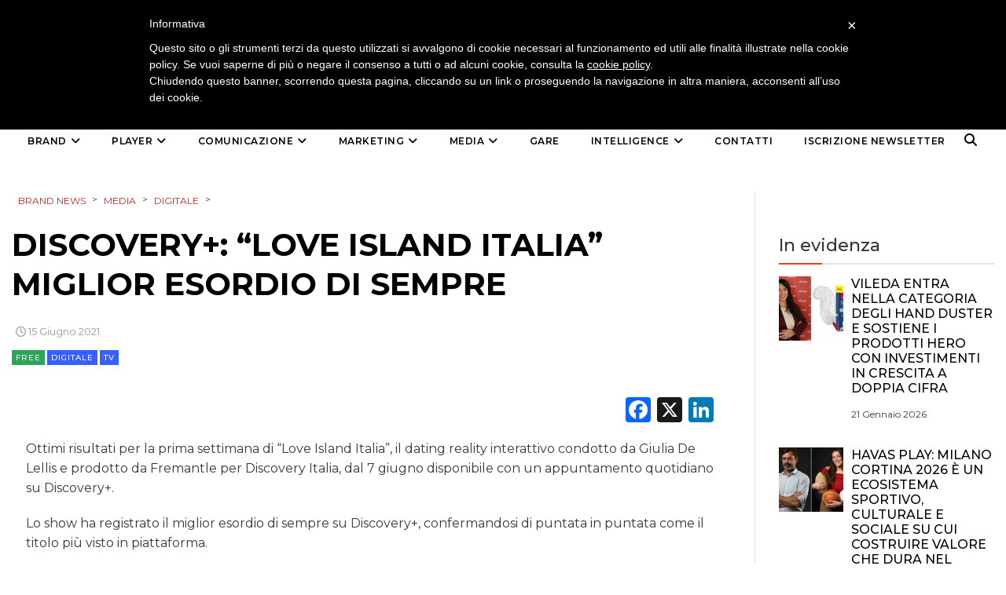

--- FILE ---
content_type: text/html; charset=UTF-8
request_url: https://brand-news.it/media/tv/discovery-love-island-italia-miglior-esordio-di-sempre/
body_size: 20448
content:
<!DOCTYPE html>
<html lang="it-IT" class="no-js">
<head>
    <meta charset="UTF-8">
    <meta http-equiv="X-UA-Compatible" content="IE=edge">
            <meta name="viewport" content="width=device-width, initial-scale=1">
        <link type="image/x-icon" href="https://www.brand-news.it/wp-content/uploads/2020/04/favicon-32x32.png" rel="shortcut icon">
        <meta http-equiv="Content-Type" content="text/html;charset=UTF-8" />

    <link rel="profile" href="http://gmpg.org/xfn/11"/>
    <link rel="pingback" href="https://brand-news.it/xmlrpc.php">
    <!--[if lt IE 9]>
    <script src="https://brand-news.it/wp-content/themes/ri-maxazine/js/html5.js"></script>
    <![endif]-->
    <script>(function () {
            document.documentElement.className = 'js'
        })();</script>
    <script>(function(html){html.className = html.className.replace(/\bno-js\b/,'js')})(document.documentElement);</script>
<meta name='robots' content='index, follow, max-image-preview:large, max-snippet:-1, max-video-preview:-1' />
	<style>img:is([sizes="auto" i], [sizes^="auto," i]) { contain-intrinsic-size: 3000px 1500px }</style>
	<meta name="dlm-version" content="5.0.27">
	<!-- This site is optimized with the Yoast SEO plugin v25.5 - https://yoast.com/wordpress/plugins/seo/ -->
	<title>Discovery+: “Love Island Italia” miglior esordio di sempre</title>
	<meta name="description" content="Ottimi risultati per la prima settimana di “Love Island Italia”, il dating reality interattivo condotto da Giulia De Lellis e prodotto da Fremantle per Discovery Italia" />
	<link rel="canonical" href="https://brand-news.it/media/tv/discovery-love-island-italia-miglior-esordio-di-sempre/" />
	<meta property="og:locale" content="it_IT" />
	<meta property="og:type" content="article" />
	<meta property="og:title" content="Discovery+: “Love Island Italia” miglior esordio di sempre" />
	<meta property="og:description" content="Ottimi risultati per la prima settimana di “Love Island Italia”, il dating reality interattivo condotto da Giulia De Lellis e prodotto da Fremantle per Discovery Italia" />
	<meta property="og:url" content="https://brand-news.it/media/tv/discovery-love-island-italia-miglior-esordio-di-sempre/" />
	<meta property="og:site_name" content="Brand News" />
	<meta property="article:publisher" content="https://www.facebook.com/Brand.News.Media.Group/?fref=ts" />
	<meta property="article:published_time" content="2021-06-15T07:23:43+00:00" />
	<meta property="article:modified_time" content="2021-06-15T09:25:20+00:00" />
	<meta property="og:image" content="https://brand-news.it/wp-content/uploads/2021/06/Discovery_LOVE-ISLAND-ITALIA_Giulia-De-Lellis_orizzontale_LOW-per-invio.jpg" />
	<meta property="og:image:width" content="600" />
	<meta property="og:image:height" content="400" />
	<meta property="og:image:type" content="image/jpeg" />
	<meta name="author" content="Redazione" />
	<meta name="twitter:card" content="summary_large_image" />
	<meta name="twitter:creator" content="@BrandNewsToday" />
	<meta name="twitter:site" content="@brandnewstoday" />
	<script type="application/ld+json" class="yoast-schema-graph">{"@context":"https://schema.org","@graph":[{"@type":"Article","@id":"https://brand-news.it/media/tv/discovery-love-island-italia-miglior-esordio-di-sempre/#article","isPartOf":{"@id":"https://brand-news.it/media/tv/discovery-love-island-italia-miglior-esordio-di-sempre/"},"author":{"name":"Redazione","@id":"https://brand-news.it/#/schema/person/8a03d3e13647b0c5867e9b88b18bb296"},"headline":"Discovery+: “Love Island Italia” miglior esordio di sempre","datePublished":"2021-06-15T07:23:43+00:00","dateModified":"2021-06-15T09:25:20+00:00","mainEntityOfPage":{"@id":"https://brand-news.it/media/tv/discovery-love-island-italia-miglior-esordio-di-sempre/"},"wordCount":246,"publisher":{"@id":"https://brand-news.it/#organization"},"image":{"@id":"https://brand-news.it/media/tv/discovery-love-island-italia-miglior-esordio-di-sempre/#primaryimage"},"thumbnailUrl":"https://brand-news.it/wp-content/uploads/2021/06/Discovery_LOVE-ISLAND-ITALIA_Giulia-De-Lellis_orizzontale_LOW-per-invio.jpg","keywords":["Discovery"],"articleSection":["Digitale","TV"],"inLanguage":"it-IT"},{"@type":"WebPage","@id":"https://brand-news.it/media/tv/discovery-love-island-italia-miglior-esordio-di-sempre/","url":"https://brand-news.it/media/tv/discovery-love-island-italia-miglior-esordio-di-sempre/","name":"Discovery+: “Love Island Italia” miglior esordio di sempre","isPartOf":{"@id":"https://brand-news.it/#website"},"primaryImageOfPage":{"@id":"https://brand-news.it/media/tv/discovery-love-island-italia-miglior-esordio-di-sempre/#primaryimage"},"image":{"@id":"https://brand-news.it/media/tv/discovery-love-island-italia-miglior-esordio-di-sempre/#primaryimage"},"thumbnailUrl":"https://brand-news.it/wp-content/uploads/2021/06/Discovery_LOVE-ISLAND-ITALIA_Giulia-De-Lellis_orizzontale_LOW-per-invio.jpg","datePublished":"2021-06-15T07:23:43+00:00","dateModified":"2021-06-15T09:25:20+00:00","description":"Ottimi risultati per la prima settimana di “Love Island Italia”, il dating reality interattivo condotto da Giulia De Lellis e prodotto da Fremantle per Discovery Italia","breadcrumb":{"@id":"https://brand-news.it/media/tv/discovery-love-island-italia-miglior-esordio-di-sempre/#breadcrumb"},"inLanguage":"it-IT","potentialAction":[{"@type":"ReadAction","target":["https://brand-news.it/media/tv/discovery-love-island-italia-miglior-esordio-di-sempre/"]}]},{"@type":"ImageObject","inLanguage":"it-IT","@id":"https://brand-news.it/media/tv/discovery-love-island-italia-miglior-esordio-di-sempre/#primaryimage","url":"https://brand-news.it/wp-content/uploads/2021/06/Discovery_LOVE-ISLAND-ITALIA_Giulia-De-Lellis_orizzontale_LOW-per-invio.jpg","contentUrl":"https://brand-news.it/wp-content/uploads/2021/06/Discovery_LOVE-ISLAND-ITALIA_Giulia-De-Lellis_orizzontale_LOW-per-invio.jpg","width":600,"height":400},{"@type":"BreadcrumbList","@id":"https://brand-news.it/media/tv/discovery-love-island-italia-miglior-esordio-di-sempre/#breadcrumb","itemListElement":[{"@type":"ListItem","position":1,"name":"Home","item":"https://brand-news.it/"},{"@type":"ListItem","position":2,"name":"Discovery+: “Love Island Italia” miglior esordio di sempre"}]},{"@type":"WebSite","@id":"https://brand-news.it/#website","url":"https://brand-news.it/","name":"Brand News","description":"quotidiano di comunicazione, creatività, media e marketing","publisher":{"@id":"https://brand-news.it/#organization"},"potentialAction":[{"@type":"SearchAction","target":{"@type":"EntryPoint","urlTemplate":"https://brand-news.it/?s={search_term_string}"},"query-input":{"@type":"PropertyValueSpecification","valueRequired":true,"valueName":"search_term_string"}}],"inLanguage":"it-IT"},{"@type":"Organization","@id":"https://brand-news.it/#organization","name":"Brand News Media Group srl","url":"https://brand-news.it/","logo":{"@type":"ImageObject","inLanguage":"it-IT","@id":"https://brand-news.it/#/schema/logo/image/","url":"https://brand-news.it/wp-content/uploads/2012/01/header.jpg","contentUrl":"https://brand-news.it/wp-content/uploads/2012/01/header.jpg","width":"960","height":"265","caption":"Brand News Media Group srl"},"image":{"@id":"https://brand-news.it/#/schema/logo/image/"},"sameAs":["https://www.facebook.com/Brand.News.Media.Group/?fref=ts","https://x.com/brandnewstoday"]},{"@type":"Person","@id":"https://brand-news.it/#/schema/person/8a03d3e13647b0c5867e9b88b18bb296","name":"Redazione","sameAs":["https://x.com/BrandNewsToday"]}]}</script>
	<!-- / Yoast SEO plugin. -->


<link rel='dns-prefetch' href='//static.addtoany.com' />
<link rel='dns-prefetch' href='//www.googletagmanager.com' />
<link rel='dns-prefetch' href='//ajax.googleapis.com' />
<link rel="alternate" type="application/rss+xml" title="Brand News &raquo; Feed" href="https://brand-news.it/feed/" />
<link rel="alternate" type="application/rss+xml" title="Brand News &raquo; Feed dei commenti" href="https://brand-news.it/comments/feed/" />
		<!-- This site uses the Google Analytics by ExactMetrics plugin v8.9.0 - Using Analytics tracking - https://www.exactmetrics.com/ -->
							<script src="//www.googletagmanager.com/gtag/js?id=G-3HRT56RPDR"  data-cfasync="false" data-wpfc-render="false" type="text/javascript" async></script>
			<script data-cfasync="false" data-wpfc-render="false" type="text/javascript">
				var em_version = '8.9.0';
				var em_track_user = true;
				var em_no_track_reason = '';
								var ExactMetricsDefaultLocations = {"page_location":"https:\/\/brand-news.it\/media\/tv\/discovery-love-island-italia-miglior-esordio-di-sempre\/"};
								if ( typeof ExactMetricsPrivacyGuardFilter === 'function' ) {
					var ExactMetricsLocations = (typeof ExactMetricsExcludeQuery === 'object') ? ExactMetricsPrivacyGuardFilter( ExactMetricsExcludeQuery ) : ExactMetricsPrivacyGuardFilter( ExactMetricsDefaultLocations );
				} else {
					var ExactMetricsLocations = (typeof ExactMetricsExcludeQuery === 'object') ? ExactMetricsExcludeQuery : ExactMetricsDefaultLocations;
				}

								var disableStrs = [
										'ga-disable-G-3HRT56RPDR',
									];

				/* Function to detect opted out users */
				function __gtagTrackerIsOptedOut() {
					for (var index = 0; index < disableStrs.length; index++) {
						if (document.cookie.indexOf(disableStrs[index] + '=true') > -1) {
							return true;
						}
					}

					return false;
				}

				/* Disable tracking if the opt-out cookie exists. */
				if (__gtagTrackerIsOptedOut()) {
					for (var index = 0; index < disableStrs.length; index++) {
						window[disableStrs[index]] = true;
					}
				}

				/* Opt-out function */
				function __gtagTrackerOptout() {
					for (var index = 0; index < disableStrs.length; index++) {
						document.cookie = disableStrs[index] + '=true; expires=Thu, 31 Dec 2099 23:59:59 UTC; path=/';
						window[disableStrs[index]] = true;
					}
				}

				if ('undefined' === typeof gaOptout) {
					function gaOptout() {
						__gtagTrackerOptout();
					}
				}
								window.dataLayer = window.dataLayer || [];

				window.ExactMetricsDualTracker = {
					helpers: {},
					trackers: {},
				};
				if (em_track_user) {
					function __gtagDataLayer() {
						dataLayer.push(arguments);
					}

					function __gtagTracker(type, name, parameters) {
						if (!parameters) {
							parameters = {};
						}

						if (parameters.send_to) {
							__gtagDataLayer.apply(null, arguments);
							return;
						}

						if (type === 'event') {
														parameters.send_to = exactmetrics_frontend.v4_id;
							var hookName = name;
							if (typeof parameters['event_category'] !== 'undefined') {
								hookName = parameters['event_category'] + ':' + name;
							}

							if (typeof ExactMetricsDualTracker.trackers[hookName] !== 'undefined') {
								ExactMetricsDualTracker.trackers[hookName](parameters);
							} else {
								__gtagDataLayer('event', name, parameters);
							}
							
						} else {
							__gtagDataLayer.apply(null, arguments);
						}
					}

					__gtagTracker('js', new Date());
					__gtagTracker('set', {
						'developer_id.dNDMyYj': true,
											});
					if ( ExactMetricsLocations.page_location ) {
						__gtagTracker('set', ExactMetricsLocations);
					}
										__gtagTracker('config', 'G-3HRT56RPDR', {"forceSSL":"true"} );
										window.gtag = __gtagTracker;										(function () {
						/* https://developers.google.com/analytics/devguides/collection/analyticsjs/ */
						/* ga and __gaTracker compatibility shim. */
						var noopfn = function () {
							return null;
						};
						var newtracker = function () {
							return new Tracker();
						};
						var Tracker = function () {
							return null;
						};
						var p = Tracker.prototype;
						p.get = noopfn;
						p.set = noopfn;
						p.send = function () {
							var args = Array.prototype.slice.call(arguments);
							args.unshift('send');
							__gaTracker.apply(null, args);
						};
						var __gaTracker = function () {
							var len = arguments.length;
							if (len === 0) {
								return;
							}
							var f = arguments[len - 1];
							if (typeof f !== 'object' || f === null || typeof f.hitCallback !== 'function') {
								if ('send' === arguments[0]) {
									var hitConverted, hitObject = false, action;
									if ('event' === arguments[1]) {
										if ('undefined' !== typeof arguments[3]) {
											hitObject = {
												'eventAction': arguments[3],
												'eventCategory': arguments[2],
												'eventLabel': arguments[4],
												'value': arguments[5] ? arguments[5] : 1,
											}
										}
									}
									if ('pageview' === arguments[1]) {
										if ('undefined' !== typeof arguments[2]) {
											hitObject = {
												'eventAction': 'page_view',
												'page_path': arguments[2],
											}
										}
									}
									if (typeof arguments[2] === 'object') {
										hitObject = arguments[2];
									}
									if (typeof arguments[5] === 'object') {
										Object.assign(hitObject, arguments[5]);
									}
									if ('undefined' !== typeof arguments[1].hitType) {
										hitObject = arguments[1];
										if ('pageview' === hitObject.hitType) {
											hitObject.eventAction = 'page_view';
										}
									}
									if (hitObject) {
										action = 'timing' === arguments[1].hitType ? 'timing_complete' : hitObject.eventAction;
										hitConverted = mapArgs(hitObject);
										__gtagTracker('event', action, hitConverted);
									}
								}
								return;
							}

							function mapArgs(args) {
								var arg, hit = {};
								var gaMap = {
									'eventCategory': 'event_category',
									'eventAction': 'event_action',
									'eventLabel': 'event_label',
									'eventValue': 'event_value',
									'nonInteraction': 'non_interaction',
									'timingCategory': 'event_category',
									'timingVar': 'name',
									'timingValue': 'value',
									'timingLabel': 'event_label',
									'page': 'page_path',
									'location': 'page_location',
									'title': 'page_title',
									'referrer' : 'page_referrer',
								};
								for (arg in args) {
																		if (!(!args.hasOwnProperty(arg) || !gaMap.hasOwnProperty(arg))) {
										hit[gaMap[arg]] = args[arg];
									} else {
										hit[arg] = args[arg];
									}
								}
								return hit;
							}

							try {
								f.hitCallback();
							} catch (ex) {
							}
						};
						__gaTracker.create = newtracker;
						__gaTracker.getByName = newtracker;
						__gaTracker.getAll = function () {
							return [];
						};
						__gaTracker.remove = noopfn;
						__gaTracker.loaded = true;
						window['__gaTracker'] = __gaTracker;
					})();
									} else {
										console.log("");
					(function () {
						function __gtagTracker() {
							return null;
						}

						window['__gtagTracker'] = __gtagTracker;
						window['gtag'] = __gtagTracker;
					})();
									}
			</script>
			
							<!-- / Google Analytics by ExactMetrics -->
		<link rel='stylesheet' id='wp-block-library-css' href='https://brand-news.it/wp-includes/css/dist/block-library/style.min.css?ver=6.7.4' type='text/css' media='all' />
<style id='classic-theme-styles-inline-css' type='text/css'>
/*! This file is auto-generated */
.wp-block-button__link{color:#fff;background-color:#32373c;border-radius:9999px;box-shadow:none;text-decoration:none;padding:calc(.667em + 2px) calc(1.333em + 2px);font-size:1.125em}.wp-block-file__button{background:#32373c;color:#fff;text-decoration:none}
</style>
<style id='global-styles-inline-css' type='text/css'>
:root{--wp--preset--aspect-ratio--square: 1;--wp--preset--aspect-ratio--4-3: 4/3;--wp--preset--aspect-ratio--3-4: 3/4;--wp--preset--aspect-ratio--3-2: 3/2;--wp--preset--aspect-ratio--2-3: 2/3;--wp--preset--aspect-ratio--16-9: 16/9;--wp--preset--aspect-ratio--9-16: 9/16;--wp--preset--color--black: #000000;--wp--preset--color--cyan-bluish-gray: #abb8c3;--wp--preset--color--white: #ffffff;--wp--preset--color--pale-pink: #f78da7;--wp--preset--color--vivid-red: #cf2e2e;--wp--preset--color--luminous-vivid-orange: #ff6900;--wp--preset--color--luminous-vivid-amber: #fcb900;--wp--preset--color--light-green-cyan: #7bdcb5;--wp--preset--color--vivid-green-cyan: #00d084;--wp--preset--color--pale-cyan-blue: #8ed1fc;--wp--preset--color--vivid-cyan-blue: #0693e3;--wp--preset--color--vivid-purple: #9b51e0;--wp--preset--gradient--vivid-cyan-blue-to-vivid-purple: linear-gradient(135deg,rgba(6,147,227,1) 0%,rgb(155,81,224) 100%);--wp--preset--gradient--light-green-cyan-to-vivid-green-cyan: linear-gradient(135deg,rgb(122,220,180) 0%,rgb(0,208,130) 100%);--wp--preset--gradient--luminous-vivid-amber-to-luminous-vivid-orange: linear-gradient(135deg,rgba(252,185,0,1) 0%,rgba(255,105,0,1) 100%);--wp--preset--gradient--luminous-vivid-orange-to-vivid-red: linear-gradient(135deg,rgba(255,105,0,1) 0%,rgb(207,46,46) 100%);--wp--preset--gradient--very-light-gray-to-cyan-bluish-gray: linear-gradient(135deg,rgb(238,238,238) 0%,rgb(169,184,195) 100%);--wp--preset--gradient--cool-to-warm-spectrum: linear-gradient(135deg,rgb(74,234,220) 0%,rgb(151,120,209) 20%,rgb(207,42,186) 40%,rgb(238,44,130) 60%,rgb(251,105,98) 80%,rgb(254,248,76) 100%);--wp--preset--gradient--blush-light-purple: linear-gradient(135deg,rgb(255,206,236) 0%,rgb(152,150,240) 100%);--wp--preset--gradient--blush-bordeaux: linear-gradient(135deg,rgb(254,205,165) 0%,rgb(254,45,45) 50%,rgb(107,0,62) 100%);--wp--preset--gradient--luminous-dusk: linear-gradient(135deg,rgb(255,203,112) 0%,rgb(199,81,192) 50%,rgb(65,88,208) 100%);--wp--preset--gradient--pale-ocean: linear-gradient(135deg,rgb(255,245,203) 0%,rgb(182,227,212) 50%,rgb(51,167,181) 100%);--wp--preset--gradient--electric-grass: linear-gradient(135deg,rgb(202,248,128) 0%,rgb(113,206,126) 100%);--wp--preset--gradient--midnight: linear-gradient(135deg,rgb(2,3,129) 0%,rgb(40,116,252) 100%);--wp--preset--font-size--small: 13px;--wp--preset--font-size--medium: 20px;--wp--preset--font-size--large: 36px;--wp--preset--font-size--x-large: 42px;--wp--preset--spacing--20: 0.44rem;--wp--preset--spacing--30: 0.67rem;--wp--preset--spacing--40: 1rem;--wp--preset--spacing--50: 1.5rem;--wp--preset--spacing--60: 2.25rem;--wp--preset--spacing--70: 3.38rem;--wp--preset--spacing--80: 5.06rem;--wp--preset--shadow--natural: 6px 6px 9px rgba(0, 0, 0, 0.2);--wp--preset--shadow--deep: 12px 12px 50px rgba(0, 0, 0, 0.4);--wp--preset--shadow--sharp: 6px 6px 0px rgba(0, 0, 0, 0.2);--wp--preset--shadow--outlined: 6px 6px 0px -3px rgba(255, 255, 255, 1), 6px 6px rgba(0, 0, 0, 1);--wp--preset--shadow--crisp: 6px 6px 0px rgba(0, 0, 0, 1);}:where(.is-layout-flex){gap: 0.5em;}:where(.is-layout-grid){gap: 0.5em;}body .is-layout-flex{display: flex;}.is-layout-flex{flex-wrap: wrap;align-items: center;}.is-layout-flex > :is(*, div){margin: 0;}body .is-layout-grid{display: grid;}.is-layout-grid > :is(*, div){margin: 0;}:where(.wp-block-columns.is-layout-flex){gap: 2em;}:where(.wp-block-columns.is-layout-grid){gap: 2em;}:where(.wp-block-post-template.is-layout-flex){gap: 1.25em;}:where(.wp-block-post-template.is-layout-grid){gap: 1.25em;}.has-black-color{color: var(--wp--preset--color--black) !important;}.has-cyan-bluish-gray-color{color: var(--wp--preset--color--cyan-bluish-gray) !important;}.has-white-color{color: var(--wp--preset--color--white) !important;}.has-pale-pink-color{color: var(--wp--preset--color--pale-pink) !important;}.has-vivid-red-color{color: var(--wp--preset--color--vivid-red) !important;}.has-luminous-vivid-orange-color{color: var(--wp--preset--color--luminous-vivid-orange) !important;}.has-luminous-vivid-amber-color{color: var(--wp--preset--color--luminous-vivid-amber) !important;}.has-light-green-cyan-color{color: var(--wp--preset--color--light-green-cyan) !important;}.has-vivid-green-cyan-color{color: var(--wp--preset--color--vivid-green-cyan) !important;}.has-pale-cyan-blue-color{color: var(--wp--preset--color--pale-cyan-blue) !important;}.has-vivid-cyan-blue-color{color: var(--wp--preset--color--vivid-cyan-blue) !important;}.has-vivid-purple-color{color: var(--wp--preset--color--vivid-purple) !important;}.has-black-background-color{background-color: var(--wp--preset--color--black) !important;}.has-cyan-bluish-gray-background-color{background-color: var(--wp--preset--color--cyan-bluish-gray) !important;}.has-white-background-color{background-color: var(--wp--preset--color--white) !important;}.has-pale-pink-background-color{background-color: var(--wp--preset--color--pale-pink) !important;}.has-vivid-red-background-color{background-color: var(--wp--preset--color--vivid-red) !important;}.has-luminous-vivid-orange-background-color{background-color: var(--wp--preset--color--luminous-vivid-orange) !important;}.has-luminous-vivid-amber-background-color{background-color: var(--wp--preset--color--luminous-vivid-amber) !important;}.has-light-green-cyan-background-color{background-color: var(--wp--preset--color--light-green-cyan) !important;}.has-vivid-green-cyan-background-color{background-color: var(--wp--preset--color--vivid-green-cyan) !important;}.has-pale-cyan-blue-background-color{background-color: var(--wp--preset--color--pale-cyan-blue) !important;}.has-vivid-cyan-blue-background-color{background-color: var(--wp--preset--color--vivid-cyan-blue) !important;}.has-vivid-purple-background-color{background-color: var(--wp--preset--color--vivid-purple) !important;}.has-black-border-color{border-color: var(--wp--preset--color--black) !important;}.has-cyan-bluish-gray-border-color{border-color: var(--wp--preset--color--cyan-bluish-gray) !important;}.has-white-border-color{border-color: var(--wp--preset--color--white) !important;}.has-pale-pink-border-color{border-color: var(--wp--preset--color--pale-pink) !important;}.has-vivid-red-border-color{border-color: var(--wp--preset--color--vivid-red) !important;}.has-luminous-vivid-orange-border-color{border-color: var(--wp--preset--color--luminous-vivid-orange) !important;}.has-luminous-vivid-amber-border-color{border-color: var(--wp--preset--color--luminous-vivid-amber) !important;}.has-light-green-cyan-border-color{border-color: var(--wp--preset--color--light-green-cyan) !important;}.has-vivid-green-cyan-border-color{border-color: var(--wp--preset--color--vivid-green-cyan) !important;}.has-pale-cyan-blue-border-color{border-color: var(--wp--preset--color--pale-cyan-blue) !important;}.has-vivid-cyan-blue-border-color{border-color: var(--wp--preset--color--vivid-cyan-blue) !important;}.has-vivid-purple-border-color{border-color: var(--wp--preset--color--vivid-purple) !important;}.has-vivid-cyan-blue-to-vivid-purple-gradient-background{background: var(--wp--preset--gradient--vivid-cyan-blue-to-vivid-purple) !important;}.has-light-green-cyan-to-vivid-green-cyan-gradient-background{background: var(--wp--preset--gradient--light-green-cyan-to-vivid-green-cyan) !important;}.has-luminous-vivid-amber-to-luminous-vivid-orange-gradient-background{background: var(--wp--preset--gradient--luminous-vivid-amber-to-luminous-vivid-orange) !important;}.has-luminous-vivid-orange-to-vivid-red-gradient-background{background: var(--wp--preset--gradient--luminous-vivid-orange-to-vivid-red) !important;}.has-very-light-gray-to-cyan-bluish-gray-gradient-background{background: var(--wp--preset--gradient--very-light-gray-to-cyan-bluish-gray) !important;}.has-cool-to-warm-spectrum-gradient-background{background: var(--wp--preset--gradient--cool-to-warm-spectrum) !important;}.has-blush-light-purple-gradient-background{background: var(--wp--preset--gradient--blush-light-purple) !important;}.has-blush-bordeaux-gradient-background{background: var(--wp--preset--gradient--blush-bordeaux) !important;}.has-luminous-dusk-gradient-background{background: var(--wp--preset--gradient--luminous-dusk) !important;}.has-pale-ocean-gradient-background{background: var(--wp--preset--gradient--pale-ocean) !important;}.has-electric-grass-gradient-background{background: var(--wp--preset--gradient--electric-grass) !important;}.has-midnight-gradient-background{background: var(--wp--preset--gradient--midnight) !important;}.has-small-font-size{font-size: var(--wp--preset--font-size--small) !important;}.has-medium-font-size{font-size: var(--wp--preset--font-size--medium) !important;}.has-large-font-size{font-size: var(--wp--preset--font-size--large) !important;}.has-x-large-font-size{font-size: var(--wp--preset--font-size--x-large) !important;}
:where(.wp-block-post-template.is-layout-flex){gap: 1.25em;}:where(.wp-block-post-template.is-layout-grid){gap: 1.25em;}
:where(.wp-block-columns.is-layout-flex){gap: 2em;}:where(.wp-block-columns.is-layout-grid){gap: 2em;}
:root :where(.wp-block-pullquote){font-size: 1.5em;line-height: 1.6;}
</style>
<link rel='stylesheet' id='m1downloadlist-css' href='https://brand-news.it/wp-content/plugins/m1downloadlist/main.css?ver=6.7.4' type='text/css' media='all' />
<link rel='stylesheet' id='mailup-css' href='https://brand-news.it/wp-content/plugins/mailup-email-and-newsletter-subscription-form/public/css/mailup-public.css?ver=1.2.7' type='text/css' media='all' />
<link rel='stylesheet' id='rit-core-front-css-css' href='https://brand-news.it/wp-content/plugins/rit-core/assets/css/rit-core-front.css?ver=2.0' type='text/css' media='all' />
<link rel='stylesheet' id='rit-blog-css-css' href='https://brand-news.it/wp-content/plugins/rit-core/assets/css/blog-style.css?ver=2.0' type='text/css' media='all' />
<link rel='stylesheet' id='rit-masonry-css-css' href='https://brand-news.it/wp-content/plugins/rit-core/assets/css/rit-masonry.css?ver=2.0' type='text/css' media='all' />
<link rel='stylesheet' id='rit-news-css-css' href='https://brand-news.it/wp-content/plugins/rit-core/assets/css/rit-news.css?ver=2.0' type='text/css' media='all' />
<link rel='stylesheet' id='rit-social-counter-frontend-css-css' href='https://brand-news.it/wp-content/plugins/rit-core/inc/social-counter/css/rit-social-counter-frontend.css?ver=2.0' type='text/css' media='all' />
<link rel='stylesheet' id='dashicons-css' href='https://brand-news.it/wp-includes/css/dashicons.min.css?ver=6.7.4' type='text/css' media='all' />
<link rel='stylesheet' id='jquery-ui-datepicker-css' href='https://ajax.googleapis.com/ajax/libs/jqueryui/1.10.1/themes/redmond/jquery-ui.min.css?ver=6.7.4' type='text/css' media='all' />
<link rel='stylesheet' id='BOOSTRAP-css' href='https://brand-news.it/wp-content/themes/ri-maxazine/assets/bootstrap/css/bootstrap.min.css?ver=6.7.4' type='text/css' media='' />
<link rel='stylesheet' id='FONT_AWESOME-css' href='https://brand-news.it/wp-content/themes/ri-maxazine/assets/font-awesome/css/font-awesome.min.css?ver=6.7.4' type='text/css' media='' />
<link rel='stylesheet' id='OWL_CAROUSEL-css' href='https://brand-news.it/wp-content/themes/ri-maxazine/assets/owl.carousel/owl.carousel.css?ver=6.7.4' type='text/css' media='' />
<link rel='stylesheet' id='OWL_THEME-css' href='https://brand-news.it/wp-content/themes/ri-maxazine/assets/owl.carousel/owl.theme.css?ver=6.7.4' type='text/css' media='' />
<link rel='stylesheet' id='OWL_ANM-css' href='https://brand-news.it/wp-content/themes/ri-maxazine/assets/owl.carousel/owl.transitions.css?ver=6.7.4' type='text/css' media='' />
<link rel='stylesheet' id='BX_CSS-css' href='https://brand-news.it/wp-content/themes/ri-maxazine/assets/bxslider/jquery.bxslider.css?ver=6.7.4' type='text/css' media='' />
<link rel='stylesheet' id='SL_CSS-css' href='https://brand-news.it/wp-content/themes/ri-maxazine/assets/selectric/selectric.css?ver=6.7.4' type='text/css' media='' />
<link rel='stylesheet' id='parent-style-css' href='https://brand-news.it/wp-content/themes/ri-maxazine/style.css?ver=6.7.4' type='text/css' media='' />
<link rel='stylesheet' id='rit-style-css' href='https://brand-news.it/wp-content/themes/ri-maxazine-child/style.css?ver=6.7.4' type='text/css' media='all' />
<!--[if lt IE 9]>
<link rel='stylesheet' id='ie-css' href='https://brand-news.it/wp-content/themes/ri-maxazine/css/ie.css?ver=20141010' type='text/css' media='all' />
<![endif]-->
<!--[if lt IE 8]>
<link rel='stylesheet' id='ie7-css' href='https://brand-news.it/wp-content/themes/ri-maxazine/css/ie7.css?ver=20141010' type='text/css' media='all' />
<![endif]-->
<link rel='stylesheet' id='addtoany-css' href='https://brand-news.it/wp-content/plugins/add-to-any/addtoany.min.css?ver=1.16' type='text/css' media='all' />

<script  type="text/javascript" class=" _iub_cs_skip" type="text/javascript" id="iubenda-head-inline-scripts-0">
/* <![CDATA[ */

	var _iub = _iub || [];
	_iub.csConfiguration = {
		cookiePolicyId: 734710,
		siteId: 328291,
		lang: "it"
	};
	(function (w, d) {
		var loader = function () { var s = d.createElement("script"), tag = d.getElementsByTagName("script")[0]; s.src = "//cdn.iubenda.com/cookie_solution/iubenda_cs.js"; tag.parentNode.insertBefore(s, tag); };
		if (w.addEventListener) { w.addEventListener("load", loader, false); } else if (w.attachEvent) { w.attachEvent("onload", loader); } else { w.onload = loader; }
	})(window, document);
/* ]]> */
</script>
<script type="text/javascript" src="https://brand-news.it/wp-content/plugins/google-analytics-dashboard-for-wp/assets/js/frontend-gtag.min.js?ver=8.9.0" id="exactmetrics-frontend-script-js" async="async" data-wp-strategy="async"></script>
<script data-cfasync="false" data-wpfc-render="false" type="text/javascript" id='exactmetrics-frontend-script-js-extra'>/* <![CDATA[ */
var exactmetrics_frontend = {"js_events_tracking":"true","download_extensions":"zip,mp3,mpeg,pdf,docx,pptx,xlsx,rar","inbound_paths":"[{\"path\":\"\\\/go\\\/\",\"label\":\"affiliate\"},{\"path\":\"\\\/recommend\\\/\",\"label\":\"affiliate\"}]","home_url":"https:\/\/brand-news.it","hash_tracking":"false","v4_id":"G-3HRT56RPDR"};/* ]]> */
</script>
<script type="text/javascript" id="addtoany-core-js-before">
/* <![CDATA[ */
window.a2a_config=window.a2a_config||{};a2a_config.callbacks=[];a2a_config.overlays=[];a2a_config.templates={};a2a_localize = {
	Share: "Condividi",
	Save: "Salva",
	Subscribe: "Abbonati",
	Email: "Email",
	Bookmark: "Segnalibro",
	ShowAll: "espandi",
	ShowLess: "comprimi",
	FindServices: "Trova servizi",
	FindAnyServiceToAddTo: "Trova subito un servizio da aggiungere",
	PoweredBy: "Powered by",
	ShareViaEmail: "Condividi via email",
	SubscribeViaEmail: "Iscriviti via email",
	BookmarkInYourBrowser: "Aggiungi ai segnalibri",
	BookmarkInstructions: "Premi Ctrl+D o \u2318+D per mettere questa pagina nei preferiti",
	AddToYourFavorites: "Aggiungi ai favoriti",
	SendFromWebOrProgram: "Invia da qualsiasi indirizzo email o programma di posta elettronica",
	EmailProgram: "Programma di posta elettronica",
	More: "Di più&#8230;",
	ThanksForSharing: "Grazie per la condivisione!",
	ThanksForFollowing: "Thanks for following!"
};
/* ]]> */
</script>
<script type="text/javascript" defer src="https://static.addtoany.com/menu/page.js" id="addtoany-core-js"></script>
<script type="text/javascript" src="https://brand-news.it/wp-includes/js/jquery/jquery.min.js?ver=3.7.1" id="jquery-core-js"></script>
<script type="text/javascript" src="https://brand-news.it/wp-includes/js/jquery/jquery-migrate.min.js?ver=3.4.1" id="jquery-migrate-js"></script>
<script type="text/javascript" defer src="https://brand-news.it/wp-content/plugins/add-to-any/addtoany.min.js?ver=1.1" id="addtoany-jquery-js"></script>
<script type="text/javascript" src="https://brand-news.it/wp-content/plugins/mailup-email-and-newsletter-subscription-form/admin/js/jquery.validate.min.js?ver=1.19.5" id="mailup_validate-js"></script>
<script type="text/javascript" src="https://brand-news.it/wp-content/plugins/mailup-email-and-newsletter-subscription-form/admin/js/localization/messages_it.js?ver=1.19.5" id="mailup_validate_loc_it-js"></script>
<script type="text/javascript" id="mailup-js-extra">
/* <![CDATA[ */
var mailup_params = {"ajax_url":"https:\/\/brand-news.it\/wp-admin\/admin-ajax.php","ajaxNonce":"50cf424d23"};
/* ]]> */
</script>
<script type="text/javascript" src="https://brand-news.it/wp-content/plugins/mailup-email-and-newsletter-subscription-form/public/js/mailup-public.js?ver=1.2.7" id="mailup-js"></script>
<script type="text/javascript" src="https://brand-news.it/wp-content/plugins/rit-core/assets/js/rit-core-front.js?ver=2.0" id="rit-core-front-js-js"></script>

<!-- Snippet del tag Google (gtag.js) aggiunto da Site Kit -->
<!-- Snippet Google Analytics aggiunto da Site Kit -->
<script type="text/javascript" src="https://www.googletagmanager.com/gtag/js?id=GT-T9KRDFB" id="google_gtagjs-js" async></script>
<script type="text/javascript" id="google_gtagjs-js-after">
/* <![CDATA[ */
window.dataLayer = window.dataLayer || [];function gtag(){dataLayer.push(arguments);}
gtag("set","linker",{"domains":["brand-news.it"]});
gtag("js", new Date());
gtag("set", "developer_id.dZTNiMT", true);
gtag("config", "GT-T9KRDFB");
/* ]]> */
</script>
<link rel="EditURI" type="application/rsd+xml" title="RSD" href="https://brand-news.it/xmlrpc.php?rsd" />
<link rel='shortlink' href='https://brand-news.it/?p=186481' />
<link rel="alternate" title="oEmbed (JSON)" type="application/json+oembed" href="https://brand-news.it/wp-json/oembed/1.0/embed?url=https%3A%2F%2Fbrand-news.it%2Fmedia%2Ftv%2Fdiscovery-love-island-italia-miglior-esordio-di-sempre%2F" />
<link rel="alternate" title="oEmbed (XML)" type="text/xml+oembed" href="https://brand-news.it/wp-json/oembed/1.0/embed?url=https%3A%2F%2Fbrand-news.it%2Fmedia%2Ftv%2Fdiscovery-love-island-italia-miglior-esordio-di-sempre%2F&#038;format=xml" />
<meta name="generator" content="Site Kit by Google 1.171.0" />	<meta name="google-site-verification" content="7cZ_Pu--tGqNMRNlyDK4XbTm-tqirRN4LYYbUTPKG1Q" />

	<link href="/wp-content/themes/ri-maxazine-child/assets/css/fontawesome.css" rel="stylesheet" />
	<link href="/wp-content/themes/ri-maxazine-child/assets/css/brands.css" rel="stylesheet" />
	<link href="/wp-content/themes/ri-maxazine-child/assets/css/v4-font-face.css" rel="stylesheet" />
	<!-- load all Font Awesome v6 styles -->
   <link href="/wp-content/themes/ri-maxazine-child/assets/css/all.css" rel="stylesheet" />		
   <!-- support v4 icon references/syntax -->
   <link href="/wp-content/themes/ri-maxazine-child/assets/css/v4-shims.css" rel="stylesheet" />
	
	<style>

	/* banner */
	#banner_header, #banner_sidebar {
		text-align:center;
		padding: 15px 0 10px;
	}
	#banner_header img {
		width:100%;
		max-width:1370px;
	}
	#banner_sidebar img {
		max-width:300px;
	}
	/* --------- */

.sidebar-fixed-block div.textwidget {
	width:300px;
}

.rotating_paszone > .pasli {
	visibility: visible !important;
}
#paszonecont_87231 {
	width:300px;
}

.mega-menu-toggle {
	display: none;
}

/* sul tablet */
@media only screen and (max-width: 820px) {
	.list-style .header-blog-item .title-post > a {
	  line-height: 30px;
	  font-size: 13px !important;
	}
	h4 {
		font-size: 18px;
	}
	/* banner */
	#banner_header img {
		max-width:100%;
	}
}


/* sul cellulare */
@media only screen and (max-width: 500px) {
	.grid-style .header-blog-item h3.title-post > a {
		font-size: 16px;
	}
	.single .site-main h1.title-post {
		font-size: 20px;
	}
	.vc_custom_heading h3 > a {
	    font-size: 20px ;
		line-height: 22px;
	}
	.sidebar-item .rit_rpw .rit_rpw_info h4 a {
		font-size: 13px;
	}

	/* banner */
	#banner_header img {
		max-width:100%;
	}
	#banner_sidebar img {
		max-width:260px;
	}
	#banner_sidebar {
		text-align:left;
	}
	/* --------- */


}


	</style>

	<script>
		jQuery(document).ready(function() {
			
			<!-- sostituisco home nel menu sticky -->
			jQuery("#mega-menu-primary .mega-home a").html("<img src=\'/images/brand_logo_piccolo.png\' title=\'HOME\' >");
			
			<!-- aggiungo i feed -->
			jQuery(".rit-socail-page").append("<a class=\'socail-item\' title=\'Feed RSS\' href=\'/feed\' ><i class=\'fa fa-rss\'></i></a>");

			<!-- porto fuori i link social -->
			jQuery(".rit-socail-page a").attr("target","_blank");
	
			<!-- cambio icona Twitter -->
			jQuery(".rit-socail-page a:first i").attr("class","fa-brands fa-x-twitter");

			// numero i post in evidenza
				i=1;
				jQuery(".rpw .rit_rpw_img", this).each(function() { 
					jQuery(this).append("<br><span>"+ i++ +"</span>");
				})
			i=1;
				jQuery(".tptn_posts_widget ul li", this).each(function() { 
					$left = jQuery("a", this).get(0);
					$right= jQuery("span", this).get(0);
					jQuery(this).html( "<div class='tptn_left'>"+ jQuery($left).html() +"<span>"+ i++ +"</span></div>"+ jQuery($right).html() );
				})
			// pulsante "mostra altri" della sezione Blog
				jQuery("#blog-loadmore").click(function() {
					if(jQuery("#blog-sezione-2").is(":visible")) {
						//jQuery("#blog-loadmore").attr("href", "/category/blog/");
						//return true	;
						jQuery("#blog-loadmore").text("Altri contributi");
						jQuery("#blog-sezione-2").hide();
						jQuery("#blog-sezione-3").hide();
						return false;
					}			
					jQuery("#blog-sezione-2").show();
					jQuery("#blog-loadmore").text("Riduci");
					jQuery("#blog-sezione-3").show();
					return false;
				})
				
				// aggiungo link ricerca avanzata
				jQuery("#topsearch-block form").append("<a title='vai alla ricerca avanzata' class='advanced_search' href='/ricerca-avanzata' >Ricerca Avanzata</a>");

					});
	</script>
    <style type="text/css">
                    @import url(//fonts.googleapis.com/css?family=Montserrat:regular,700,regular,700);
                    @import url(//fonts.googleapis.com/css?family=Montserrat:regular,700,300,regular,500,600,700);
                body {
            font-family: "Montserrat";
            font-size: 16px;
            line-height: 25px;
        }

        .scFont, body, .sidebar-item .widget-about h4, .sidebar-item.widget_apsc_widget .apsc-icons-wrapper.apsc-theme-2 .apsc-each-profile > a .apsc-inner-block span.apsc-media-type, #wrapper-rit-item-masonry.rit-grid-layout .portfolio-cat a,
        #wrapper-rit-item-masonry.rit-grid-layout .portfolio-title a, .error-404 h2.page-info,
        .des-slider, .dream-team .rit-element-image-hover .image-content-hover h4 {
            font-family: "Montserrat";
        }
        .woocommerce-MyAccount-navigation a,.priFont, button, html input[type="button"], input[type="reset"], input[type="submit"], h1, h2, h3, h4, h5, h6,
        .headline_widget .wrapper-headline-widget.slide-style .headline-title, .rit-grid-layout .wrapper-blog-item .title-post a, .title,
        .header-blog-item h1.title-post a, .date-post span, .list-blog-style .header-blog-item .title-post,
        .sidebar-item.widget_apsc_widget .apsc-icons-wrapper.apsc-theme-2 .apsc-each-profile > a .apsc-inner-block span.apsc-count,
        .author-name a, .item-related h3 a, .item-related h3 a *, .btn-submit, .subcribe-form label,
        #rit-masonry-filter li span, .error-404 .page-title, .title-slider, .rit-element-image-hover .image-hover-inner .image-content-hover .content a,
        .contact-page .feedback-form .wpcf7-submit, .dream-team .rit-element-image-hover .image-content-hover h3,
        .wrapper-loadmore #loadmore-button, .rit-blog-carousel .title-post, .rit-blog-carousel .rit-readmore,
        .wrapper-slider .wrapper-blog-thumb .wrapper-info .title-post a, .footer-default #rit-bottom-footer ul li, .rit-breadcrumb, .rit-breadcrumb a,
        .woocommerce span.onsale, span.onsale, .product-name a, .rit-breadcrumb strong, .woocommerce div.product .rit-woocommerce-tabs ul.tabs li a,
        .related.products .title span, .woo-comment-info .author, .product-info .price .amount, .title span, .woocommerce .product_list_widget .product-info > span.amount,
        .woocommerce .widget_price_filter .price_slider_wrapper .price_slider_amount .button, .woo-summary .price .amount, .entry-summary .price .amount,
        .woo-summary .cart .single_add_to_cart_button, .entry-summary .cart .single_add_to_cart_button, .mega-menu .mega-menu-megamenu > ul li[class*=mega-menu-columns] a,
        #yith-quick-view-content .amount, .cboxIframe h1, .comment-author-link, #loadmore-button, .post-same-cat, nav.menu a, #mobile-menu > li > a, .menu > li ul > li > a, .mega-menu > li ul > li > a {
            font-family: 'Montserrat';
        }

        .mega-menu .mega-menu-megamenu > ul > li > a, .button, .rit-breadcrumb li strong, .rit-breadcrumb li a {
            font-family: 'Montserrat' !important;
        }
        #primary-menu li a {
            font-size: 14px
        }

        
                .accent, .accent-color {
            color: #c6231d;
        }

        a {
            color: #c6231d ;
        }

        a:hover {
            color: #c6231d !important;
        }

        h1, h1 * {
            color: #000 !important;
        }

        h2, h2 * {
            color: #000 !important;
        }

        h3, h3 * {
            color: #353535 !important;
        }

        h4, h4 * {
            color: #000 !important;
        }

        h5, h5 * {
            color: #000 !important;
        }

        h6, h6 * {
            color: #000 !important;
        }

                body {
            background-color: transparent;
                }

        body {
            color: #383838;
        }

        body a {
            color: #c6231d;
        }

                #rit-header-page {
            background-color: #ffffff;
            color: #000000;
        }
        #header-style-2 #rit-main-header{
            background-color: #ffffff;
        }

        #rit-header-page a {
            color: #000000;
        }

        #rit-header-page a:hover {
            color: #dd3333;
        }

        #rit-main-header {
            background-color: #ffffff;
        }

                .sticky-wrapper:not(.is-sticky) #header-transparent .wrapper-top-nav {
            background: transparent !important;
        }
        #rit-header-page .wrapper-top-nav {
            background: #ffffff        }

        #primary-menu>li{
            color: #000000  !important
        }

        #primary-menu>li>a {
            color: #000000 !important
        }

        #primary-menu>li>a:hover {
            color: #000 !important
        }

        .wrapper-top-nav #primary-menu .sub-menu, .wrapper-top-nav #primary-menu .mega-sub-menu {
            background-color: #000000 !important
        }

        .wrapper-top-nav #primary-menu .sub-menu li a, .wrapper-top-nav #primary-menu .mega-sub-menu li a {
            color: #ffffff !important
        }

        .wrapper-top-nav #primary-menu .sub-menu li a:hover, .wrapper-top-nav #primary-menu .mega-sub-menu li a:hover {
            color: #dd3333 !important
        }

                #logo {
            padding-top: 0;
            padding-bottom: 0;
        }

                #logo img {
            height: 148px;
        }

        
                #rit-footer {
            background-color: #1d1d1d;
            color: #ffffff;
        }

        #rit-footer a {
            color: #c6231d;
        }

        #rit-footer a:hover {
            color: #ffffff;
        }

        #rit-footer {
            border-top: 0px solid #909090        }

                #copy-right {
            background-color: transparent;
            color: #f7f7f7;
        }

        #copyright a {
            color: #ffffff;
        }

        #copyright a:hover {
            color: #c6231d;
        }

                
    </style>
    <meta name="generator" content="Powered by WPBakery Page Builder - drag and drop page builder for WordPress."/>
<noscript><style> .wpb_animate_when_almost_visible { opacity: 1; }</style></noscript><style type="text/css">/** Mega Menu CSS: disabled **/</style>
</head>
<body class="post-template-default single single-post postid-186481 single-format-standard  large_size_layout mega-menu-primary wpb-js-composer js-comp-ver-6.4.1 vc_responsive">
<div id="mobile-nav-block" class="mobile-header-1">

    <div class="wrapper-mobile-nav">
        <ul id="mobile-menu" class=""><li id="menu-item-84019" class="rosso menu-item menu-item-type-taxonomy menu-item-object-category menu-item-has-children menu-item-84019"><a href="https://brand-news.it/category/brand/">BRAND</a>
<ul class="sub-menu">
	<li id="menu-item-84020" class="menu-item menu-item-type-taxonomy menu-item-object-category menu-item-84020"><a href="https://brand-news.it/category/brand/alimentari/">Alimentari</a></li>
	<li id="menu-item-84021" class="menu-item menu-item-type-taxonomy menu-item-object-category menu-item-84021"><a href="https://brand-news.it/category/brand/automotive/">Automotive</a></li>
	<li id="menu-item-84022" class="menu-item menu-item-type-taxonomy menu-item-object-category menu-item-84022"><a href="https://brand-news.it/category/brand/casa/">Casa</a></li>
	<li id="menu-item-84024" class="menu-item menu-item-type-taxonomy menu-item-object-category menu-item-84024"><a href="https://brand-news.it/category/brand/istituzioni/">Istituzioni</a></li>
	<li id="menu-item-84023" class="menu-item menu-item-type-taxonomy menu-item-object-category menu-item-84023"><a href="https://brand-news.it/category/brand/finanza/">Finanza</a></li>
	<li id="menu-item-84025" class="menu-item menu-item-type-taxonomy menu-item-object-category menu-item-84025"><a href="https://brand-news.it/category/brand/retail/">Retail / eCommerce</a></li>
	<li id="menu-item-84030" class="menu-item menu-item-type-taxonomy menu-item-object-category menu-item-84030"><a href="https://brand-news.it/category/brand/persona/">Persona</a></li>
	<li id="menu-item-84026" class="menu-item menu-item-type-taxonomy menu-item-object-category menu-item-84026"><a href="https://brand-news.it/category/brand/servizi/">Servizi</a></li>
	<li id="menu-item-84027" class="menu-item menu-item-type-taxonomy menu-item-object-category menu-item-84027"><a href="https://brand-news.it/category/brand/tempo-libero/">Tempo Libero</a></li>
	<li id="menu-item-84028" class="menu-item menu-item-type-taxonomy menu-item-object-category menu-item-84028"><a href="https://brand-news.it/category/brand/tlc-tech/">TLC-Tech</a></li>
	<li id="menu-item-84029" class="menu-item menu-item-type-taxonomy menu-item-object-category menu-item-84029"><a href="https://brand-news.it/category/brand/varie/">Varie</a></li>
</ul>
</li>
<li id="menu-item-84031" class="arancio-scuro menu-item menu-item-type-taxonomy menu-item-object-category menu-item-has-children menu-item-84031"><a href="https://brand-news.it/category/player/">PLAYER</a>
<ul class="sub-menu">
	<li id="menu-item-92789" class="menu-item menu-item-type-taxonomy menu-item-object-category menu-item-92789"><a href="https://brand-news.it/category/player/agenzie/">Agenzie</a></li>
	<li id="menu-item-84037" class="menu-item menu-item-type-taxonomy menu-item-object-category menu-item-84037"><a href="https://brand-news.it/category/player/centri-media/">Centri media</a></li>
	<li id="menu-item-84034" class="menu-item menu-item-type-taxonomy menu-item-object-category menu-item-84034"><a href="https://brand-news.it/category/player/produzione/">Produzione</a></li>
	<li id="menu-item-84036" class="menu-item menu-item-type-taxonomy menu-item-object-category menu-item-84036"><a href="https://brand-news.it/category/player/concessionarie/">Concessionarie</a></li>
	<li id="menu-item-84032" class="menu-item menu-item-type-taxonomy menu-item-object-category menu-item-84032"><a href="https://brand-news.it/category/player/nomine/">Nomine</a></li>
	<li id="menu-item-84035" class="menu-item menu-item-type-taxonomy menu-item-object-category menu-item-84035"><a href="https://brand-news.it/category/player/ad-tech/">AD Tech</a></li>
	<li id="menu-item-84073" class="menu-item menu-item-type-taxonomy menu-item-object-category menu-item-84073"><a href="https://brand-news.it/category/player/startup/">Startup</a></li>
	<li id="menu-item-84033" class="menu-item menu-item-type-taxonomy menu-item-object-category menu-item-84033"><a href="https://brand-news.it/category/player/premi/">Premi</a></li>
</ul>
</li>
<li id="menu-item-84038" class="arancio-chiaro menu-item menu-item-type-taxonomy menu-item-object-category menu-item-has-children menu-item-84038"><a href="https://brand-news.it/category/comunicazione/">COMUNICAZIONE</a>
<ul class="sub-menu">
	<li id="menu-item-84039" class="menu-item menu-item-type-taxonomy menu-item-object-category menu-item-84039"><a href="https://brand-news.it/category/comunicazione/adv/">Adv</a></li>
	<li id="menu-item-84042" class="menu-item menu-item-type-taxonomy menu-item-object-category menu-item-84042"><a href="https://brand-news.it/category/comunicazione/digital/">Digital</a></li>
	<li id="menu-item-84040" class="menu-item menu-item-type-taxonomy menu-item-object-category menu-item-84040"><a href="https://brand-news.it/category/comunicazione/branded-content/">Branded content</a></li>
	<li id="menu-item-84046" class="menu-item menu-item-type-taxonomy menu-item-object-category menu-item-84046"><a href="https://brand-news.it/category/comunicazione/out-of-home/">Out of home</a></li>
	<li id="menu-item-84048" class="menu-item menu-item-type-taxonomy menu-item-object-category menu-item-84048"><a href="https://brand-news.it/category/comunicazione/rp/">RP</a></li>
	<li id="menu-item-84043" class="menu-item menu-item-type-taxonomy menu-item-object-category menu-item-84043"><a href="https://brand-news.it/category/comunicazione/direct/">Direct</a></li>
	<li id="menu-item-84049" class="menu-item menu-item-type-taxonomy menu-item-object-category menu-item-84049"><a href="https://brand-news.it/category/comunicazione/sponsor/">Sponsor</a></li>
	<li id="menu-item-84041" class="menu-item menu-item-type-taxonomy menu-item-object-category menu-item-84041"><a href="https://brand-news.it/category/comunicazione/design/">Design</a></li>
	<li id="menu-item-84044" class="menu-item menu-item-type-taxonomy menu-item-object-category menu-item-84044"><a href="https://brand-news.it/category/comunicazione/eventi/">Eventi</a></li>
	<li id="menu-item-84045" class="menu-item menu-item-type-taxonomy menu-item-object-category menu-item-84045"><a href="https://brand-news.it/category/comunicazione/mobile/">Mobile</a></li>
	<li id="menu-item-84047" class="menu-item menu-item-type-taxonomy menu-item-object-category menu-item-84047"><a href="https://brand-news.it/category/comunicazione/promozioni/">Promozioni</a></li>
</ul>
</li>
<li id="menu-item-84050" class="porpora menu-item menu-item-type-taxonomy menu-item-object-category menu-item-has-children menu-item-84050"><a href="https://brand-news.it/category/marketing/">MARKETING</a>
<ul class="sub-menu">
	<li id="menu-item-84051" class="menu-item menu-item-type-taxonomy menu-item-object-category menu-item-84051"><a href="https://brand-news.it/category/marketing/prodotti/">Prodotti</a></li>
	<li id="menu-item-84052" class="menu-item menu-item-type-taxonomy menu-item-object-category menu-item-84052"><a href="https://brand-news.it/category/marketing/punti-vendita/">Punti vendita</a></li>
	<li id="menu-item-84054" class="menu-item menu-item-type-taxonomy menu-item-object-category menu-item-84054"><a href="https://brand-news.it/category/marketing/csr/">CSR</a></li>
	<li id="menu-item-84053" class="menu-item menu-item-type-taxonomy menu-item-object-category menu-item-84053"><a href="https://brand-news.it/category/marketing/strategie-marketing/">Strategie</a></li>
</ul>
</li>
<li id="menu-item-84055" class="blu menu-item menu-item-type-taxonomy menu-item-object-category current-post-ancestor menu-item-has-children menu-item-84055"><a href="https://brand-news.it/category/media/">MEDIA</a>
<ul class="sub-menu">
	<li id="menu-item-84058" class="menu-item menu-item-type-taxonomy menu-item-object-category menu-item-84058"><a href="https://brand-news.it/category/media/cinema/">Cinema</a></li>
	<li id="menu-item-84059" class="menu-item menu-item-type-taxonomy menu-item-object-category current-post-ancestor current-menu-parent current-post-parent menu-item-84059"><a href="https://brand-news.it/category/media/digitale/">Digitale</a></li>
	<li id="menu-item-84060" class="menu-item menu-item-type-taxonomy menu-item-object-category menu-item-84060"><a href="https://brand-news.it/category/media/editoria/">Editoria</a></li>
	<li id="menu-item-84061" class="menu-item menu-item-type-taxonomy menu-item-object-category menu-item-84061"><a href="https://brand-news.it/category/media/esterna-media/">Esterna</a></li>
	<li id="menu-item-84056" class="menu-item menu-item-type-taxonomy menu-item-object-category menu-item-84056"><a href="https://brand-news.it/category/media/radio-media/">Radio / Audio</a></li>
	<li id="menu-item-84057" class="menu-item menu-item-type-taxonomy menu-item-object-category current-post-ancestor current-menu-parent current-post-parent menu-item-84057"><a href="https://brand-news.it/category/media/tv/">TV</a></li>
</ul>
</li>
<li id="menu-item-84062" class="giallo menu-item menu-item-type-taxonomy menu-item-object-category menu-item-84062"><a href="https://brand-news.it/category/gare/">GARE</a></li>
<li id="menu-item-84063" class="viola menu-item menu-item-type-taxonomy menu-item-object-category menu-item-has-children menu-item-84063"><a href="https://brand-news.it/category/intelligence/">INTELLIGENCE</a>
<ul class="sub-menu">
	<li id="menu-item-84070" class="menu-item menu-item-type-taxonomy menu-item-object-category menu-item-84070"><a href="https://brand-news.it/category/intelligence/dati/">Dati</a></li>
	<li id="menu-item-84067" class="menu-item menu-item-type-taxonomy menu-item-object-category menu-item-84067"><a href="https://brand-news.it/category/intelligence/ricerche/">Ricerche</a></li>
	<li id="menu-item-84066" class="menu-item menu-item-type-taxonomy menu-item-object-category menu-item-84066"><a href="https://brand-news.it/category/intelligence/previsioni-scenari/">Previsioni/Scenari</a></li>
	<li id="menu-item-84064" class="menu-item menu-item-type-taxonomy menu-item-object-category menu-item-84064"><a href="https://brand-news.it/category/intelligence/normative/">Normative</a></li>
	<li id="menu-item-84068" class="menu-item menu-item-type-taxonomy menu-item-object-category menu-item-84068"><a href="https://brand-news.it/category/intelligence/trend/">Trend</a></li>
	<li id="menu-item-84069" class="menu-item menu-item-type-taxonomy menu-item-object-category menu-item-84069"><a href="https://brand-news.it/category/intelligence/case-history/">Case history</a></li>
	<li id="menu-item-84065" class="menu-item menu-item-type-taxonomy menu-item-object-category menu-item-84065"><a href="https://brand-news.it/category/intelligence/opinioni/">Opinioni</a></li>
</ul>
</li>
<li id="menu-item-274559" class="menu-item menu-item-type-post_type menu-item-object-page menu-item-274559"><a href="https://brand-news.it/contatti/">Contatti</a></li>
<li id="menu-item-155684" class="rosso menu-item menu-item-type-post_type menu-item-object-page menu-item-155684"><a href="https://brand-news.it/newsletter/">Iscrizione Newsletter</a></li>
</ul>    </div>
    </div>

<div id="topsearch-block" class="hidesearch">
    <form role="search" method="get" class="searchform" action="https://brand-news.it">
        <span id="close-search"></span>
        <input type="text"
               value=""
               placeholder="Type &amp; hit Enter to search..." class="ipt text"
               name="s"
               id="s"/>
    </form>
</div>
<header id="rit-header-page" class="clearfix  ">
        <div id="header-style-2" class="header-group-style">
        <div id="rit-top-header">
            <div class="container">
                <div class="row">
                    <div id="rit-headline" class="col-xs-12 col-sm-6">
                        <div id="text-15" class="sidebar-item widget widget_text">			<div class="textwidget"><a href="https://brand-news.it/wp-login.php?redirect_to=%2Fmedia%2Ftv%2Fdiscovery-love-island-italia-miglior-esordio-di-sempre%2F">LOGIN</a>  - <a href="/contatti" >CONTATTI</a> - <a href="/abbonamenti" >ABBONAMENTI</a></div>
		</div>                    </div>
                    <div id="rit-right-top-header" class="col-xs-12 col-sm-6">
                        <div class="rit-socail-page">
    <a href="https://twitter.com/brandnewstoday?lang=it" class="socail-item" title="Twitter"><i class="fa fa-twitter"></i> </a><a href="https://www.facebook.com/Brand.News.Media.Group/?fref=ts" class="socail-item" title="Facebook"><i class="fa fa-facebook"></i> </a><a href="https://www.linkedin.com/company/brand-news-today/" class="socail-item" title="Linkin"><i class="fa fa-linkedin"></i> </a><a href="https://www.youtube.com/user/RedazioneBrandNews/videos" class="socail-item" title="YouTube"><i class="fa fa-youtube"></i> </a></div>
                                            </div>
                </div>
            </div>
        </div>
        <div id="rit-main-header">
            <div class="container">
                <div class="row">
                    <div id="logo"
                         class="col-xs-12">
                        <div class="wrapper-logo">
        <style>
            .wrapper-logo{
                height: 148px;
                padding-top:0px;
                padding-bottom:0px;
            }
        </style>

            <a href="https://brand-news.it/" rel="home"  title="Brand News"><img src="https://brand-news.it/wp-content/uploads/2016/09/logo_righe_scritta_120_3.jpg" alt="Brand News" /></a>
    
</div>
                        <div class="block-mobile-nav">
                            <div class="mobile-nav"><span></span></div>
                        </div>
                    </div>
                                    </div>
            </div>
            <div class="wrapper-top-nav">
                <div class="container">
                <nav class="menu">
                    <div id="mega-menu-wrap-primary" class="mega-menu-wrap"><div class="mega-menu-toggle"><div class="mega-toggle-blocks-left"></div><div class="mega-toggle-blocks-center"></div><div class="mega-toggle-blocks-right"><div class='mega-toggle-block mega-menu-toggle-animated-block mega-toggle-block-0' id='mega-toggle-block-0'><button aria-label="Toggle Menu" class="mega-toggle-animated mega-toggle-animated-slider" type="button" aria-expanded="false">
                  <span class="mega-toggle-animated-box">
                    <span class="mega-toggle-animated-inner"></span>
                  </span>
                </button></div></div></div><ul id="mega-menu-primary" class="mega-menu max-mega-menu mega-menu-horizontal mega-no-js" data-event="hover_intent" data-effect="fade_up" data-effect-speed="200" data-effect-mobile="disabled" data-effect-speed-mobile="0" data-mobile-force-width="false" data-second-click="close" data-document-click="collapse" data-vertical-behaviour="standard" data-breakpoint="768" data-unbind="true" data-mobile-state="collapse_all" data-mobile-direction="vertical" data-hover-intent-timeout="300" data-hover-intent-interval="100"><li class="mega-rosso mega-menu-item mega-menu-item-type-taxonomy mega-menu-item-object-category mega-menu-item-has-children mega-menu-megamenu mega-align-bottom-left mega-menu-megamenu mega-menu-item-84019" id="mega-menu-item-84019"><a class="mega-menu-link" href="https://brand-news.it/category/brand/" aria-expanded="false" tabindex="0">BRAND<span class="mega-indicator" aria-hidden="true"></span></a>
<ul class="mega-sub-menu">
<li class="mega-menu-item mega-menu-item-type-taxonomy mega-menu-item-object-category mega-menu-column-standard mega-menu-columns-1-of-3 mega-menu-item-84020" style="--columns:3; --span:1" id="mega-menu-item-84020"><a class="mega-menu-link" href="https://brand-news.it/category/brand/alimentari/">Alimentari</a></li><li class="mega-menu-item mega-menu-item-type-taxonomy mega-menu-item-object-category mega-menu-column-standard mega-menu-columns-1-of-3 mega-menu-item-84024" style="--columns:3; --span:1" id="mega-menu-item-84024"><a class="mega-menu-link" href="https://brand-news.it/category/brand/istituzioni/">Istituzioni</a></li><li class="mega-menu-item mega-menu-item-type-taxonomy mega-menu-item-object-category mega-menu-column-standard mega-menu-columns-1-of-3 mega-menu-item-84023" style="--columns:3; --span:1" id="mega-menu-item-84023"><a class="mega-menu-link" href="https://brand-news.it/category/brand/finanza/">Finanza</a></li><li class="mega-menu-item mega-menu-item-type-taxonomy mega-menu-item-object-category mega-menu-column-standard mega-menu-columns-1-of-3 mega-menu-clear mega-menu-item-84025" style="--columns:3; --span:1" id="mega-menu-item-84025"><a class="mega-menu-link" href="https://brand-news.it/category/brand/retail/">Retail / eCommerce</a></li><li class="mega-menu-item mega-menu-item-type-taxonomy mega-menu-item-object-category mega-menu-column-standard mega-menu-columns-1-of-3 mega-menu-item-84021" style="--columns:3; --span:1" id="mega-menu-item-84021"><a class="mega-menu-link" href="https://brand-news.it/category/brand/automotive/">Automotive</a></li><li class="mega-menu-item mega-menu-item-type-taxonomy mega-menu-item-object-category mega-menu-column-standard mega-menu-columns-1-of-3 mega-menu-item-84030" style="--columns:3; --span:1" id="mega-menu-item-84030"><a class="mega-menu-link" href="https://brand-news.it/category/brand/persona/">Persona</a></li><li class="mega-menu-item mega-menu-item-type-taxonomy mega-menu-item-object-category mega-menu-column-standard mega-menu-columns-1-of-3 mega-menu-clear mega-menu-item-84022" style="--columns:3; --span:1" id="mega-menu-item-84022"><a class="mega-menu-link" href="https://brand-news.it/category/brand/casa/">Casa</a></li><li class="mega-menu-item mega-menu-item-type-taxonomy mega-menu-item-object-category mega-menu-column-standard mega-menu-columns-1-of-3 mega-menu-item-84026" style="--columns:3; --span:1" id="mega-menu-item-84026"><a class="mega-menu-link" href="https://brand-news.it/category/brand/servizi/">Servizi</a></li><li class="mega-menu-item mega-menu-item-type-taxonomy mega-menu-item-object-category mega-menu-column-standard mega-menu-columns-1-of-3 mega-menu-item-84027" style="--columns:3; --span:1" id="mega-menu-item-84027"><a class="mega-menu-link" href="https://brand-news.it/category/brand/tempo-libero/">Tempo Libero</a></li><li class="mega-menu-item mega-menu-item-type-taxonomy mega-menu-item-object-category mega-menu-column-standard mega-menu-columns-1-of-3 mega-menu-clear mega-menu-item-84028" style="--columns:3; --span:1" id="mega-menu-item-84028"><a class="mega-menu-link" href="https://brand-news.it/category/brand/tlc-tech/">TLC-Tech</a></li><li class="mega-menu-item mega-menu-item-type-taxonomy mega-menu-item-object-category mega-menu-column-standard mega-menu-columns-1-of-3 mega-menu-item-84029" style="--columns:3; --span:1" id="mega-menu-item-84029"><a class="mega-menu-link" href="https://brand-news.it/category/brand/varie/">Varie</a></li></ul>
</li><li class="mega-arancio-scuro mega-menu-item mega-menu-item-type-taxonomy mega-menu-item-object-category mega-menu-item-has-children mega-menu-megamenu mega-align-bottom-left mega-menu-megamenu mega-menu-item-84031" id="mega-menu-item-84031"><a class="mega-menu-link" href="https://brand-news.it/category/player/" aria-expanded="false" tabindex="0">PLAYER<span class="mega-indicator" aria-hidden="true"></span></a>
<ul class="mega-sub-menu">
<li class="mega-menu-item mega-menu-item-type-taxonomy mega-menu-item-object-category mega-menu-column-standard mega-menu-columns-1-of-2 mega-menu-item-92789" style="--columns:2; --span:1" id="mega-menu-item-92789"><a class="mega-menu-link" href="https://brand-news.it/category/player/agenzie/">Agenzie</a></li><li class="mega-menu-item mega-menu-item-type-taxonomy mega-menu-item-object-category mega-menu-column-standard mega-menu-columns-1-of-2 mega-menu-item-84037" style="--columns:2; --span:1" id="mega-menu-item-84037"><a class="mega-menu-link" href="https://brand-news.it/category/player/centri-media/">Centri media</a></li><li class="mega-menu-item mega-menu-item-type-taxonomy mega-menu-item-object-category mega-menu-column-standard mega-menu-columns-1-of-2 mega-menu-clear mega-menu-item-84034" style="--columns:2; --span:1" id="mega-menu-item-84034"><a class="mega-menu-link" href="https://brand-news.it/category/player/produzione/">Produzione</a></li><li class="mega-menu-item mega-menu-item-type-taxonomy mega-menu-item-object-category mega-menu-column-standard mega-menu-columns-1-of-2 mega-menu-item-84036" style="--columns:2; --span:1" id="mega-menu-item-84036"><a class="mega-menu-link" href="https://brand-news.it/category/player/concessionarie/">Concessionarie</a></li><li class="mega-menu-item mega-menu-item-type-taxonomy mega-menu-item-object-category mega-menu-column-standard mega-menu-columns-1-of-2 mega-menu-clear mega-menu-item-84032" style="--columns:2; --span:1" id="mega-menu-item-84032"><a class="mega-menu-link" href="https://brand-news.it/category/player/nomine/">Nomine</a></li><li class="mega-menu-item mega-menu-item-type-taxonomy mega-menu-item-object-category mega-menu-column-standard mega-menu-columns-1-of-2 mega-menu-item-84035" style="--columns:2; --span:1" id="mega-menu-item-84035"><a class="mega-menu-link" href="https://brand-news.it/category/player/ad-tech/">AD Tech</a></li><li class="mega-menu-item mega-menu-item-type-taxonomy mega-menu-item-object-category mega-menu-column-standard mega-menu-columns-1-of-2 mega-menu-clear mega-menu-item-84073" style="--columns:2; --span:1" id="mega-menu-item-84073"><a class="mega-menu-link" href="https://brand-news.it/category/player/startup/">Startup</a></li><li class="mega-menu-item mega-menu-item-type-taxonomy mega-menu-item-object-category mega-menu-column-standard mega-menu-columns-1-of-2 mega-menu-item-84033" style="--columns:2; --span:1" id="mega-menu-item-84033"><a class="mega-menu-link" href="https://brand-news.it/category/player/premi/">Premi</a></li></ul>
</li><li class="mega-arancio-chiaro mega-menu-item mega-menu-item-type-taxonomy mega-menu-item-object-category mega-menu-item-has-children mega-menu-megamenu mega-align-bottom-left mega-menu-megamenu mega-menu-item-84038" id="mega-menu-item-84038"><a class="mega-menu-link" href="https://brand-news.it/category/comunicazione/" aria-expanded="false" tabindex="0">COMUNICAZIONE<span class="mega-indicator" aria-hidden="true"></span></a>
<ul class="mega-sub-menu">
<li class="mega-menu-item mega-menu-item-type-taxonomy mega-menu-item-object-category mega-menu-column-standard mega-menu-columns-1-of-3 mega-menu-item-84039" style="--columns:3; --span:1" id="mega-menu-item-84039"><a class="mega-menu-link" href="https://brand-news.it/category/comunicazione/adv/">Adv</a></li><li class="mega-menu-item mega-menu-item-type-taxonomy mega-menu-item-object-category mega-menu-column-standard mega-menu-columns-1-of-3 mega-menu-item-84042" style="--columns:3; --span:1" id="mega-menu-item-84042"><a class="mega-menu-link" href="https://brand-news.it/category/comunicazione/digital/">Digital</a></li><li class="mega-menu-item mega-menu-item-type-taxonomy mega-menu-item-object-category mega-menu-column-standard mega-menu-columns-1-of-3 mega-menu-item-84040" style="--columns:3; --span:1" id="mega-menu-item-84040"><a class="mega-menu-link" href="https://brand-news.it/category/comunicazione/branded-content/">Branded content</a></li><li class="mega-menu-item mega-menu-item-type-taxonomy mega-menu-item-object-category mega-menu-column-standard mega-menu-columns-1-of-3 mega-menu-clear mega-menu-item-84046" style="--columns:3; --span:1" id="mega-menu-item-84046"><a class="mega-menu-link" href="https://brand-news.it/category/comunicazione/out-of-home/">Out of home</a></li><li class="mega-menu-item mega-menu-item-type-taxonomy mega-menu-item-object-category mega-menu-column-standard mega-menu-columns-1-of-3 mega-menu-item-84048" style="--columns:3; --span:1" id="mega-menu-item-84048"><a class="mega-menu-link" href="https://brand-news.it/category/comunicazione/rp/">RP</a></li><li class="mega-menu-item mega-menu-item-type-taxonomy mega-menu-item-object-category mega-menu-column-standard mega-menu-columns-1-of-3 mega-menu-item-84043" style="--columns:3; --span:1" id="mega-menu-item-84043"><a class="mega-menu-link" href="https://brand-news.it/category/comunicazione/direct/">Direct</a></li><li class="mega-menu-item mega-menu-item-type-taxonomy mega-menu-item-object-category mega-menu-column-standard mega-menu-columns-1-of-3 mega-menu-clear mega-menu-item-84049" style="--columns:3; --span:1" id="mega-menu-item-84049"><a class="mega-menu-link" href="https://brand-news.it/category/comunicazione/sponsor/">Sponsor</a></li><li class="mega-menu-item mega-menu-item-type-taxonomy mega-menu-item-object-category mega-menu-column-standard mega-menu-columns-1-of-3 mega-menu-item-84041" style="--columns:3; --span:1" id="mega-menu-item-84041"><a class="mega-menu-link" href="https://brand-news.it/category/comunicazione/design/">Design</a></li><li class="mega-menu-item mega-menu-item-type-taxonomy mega-menu-item-object-category mega-menu-column-standard mega-menu-columns-1-of-3 mega-menu-item-84044" style="--columns:3; --span:1" id="mega-menu-item-84044"><a class="mega-menu-link" href="https://brand-news.it/category/comunicazione/eventi/">Eventi</a></li><li class="mega-menu-item mega-menu-item-type-taxonomy mega-menu-item-object-category mega-menu-column-standard mega-menu-columns-1-of-3 mega-menu-clear mega-menu-item-84045" style="--columns:3; --span:1" id="mega-menu-item-84045"><a class="mega-menu-link" href="https://brand-news.it/category/comunicazione/mobile/">Mobile</a></li><li class="mega-menu-item mega-menu-item-type-taxonomy mega-menu-item-object-category mega-menu-column-standard mega-menu-columns-1-of-3 mega-menu-item-84047" style="--columns:3; --span:1" id="mega-menu-item-84047"><a class="mega-menu-link" href="https://brand-news.it/category/comunicazione/promozioni/">Promozioni</a></li></ul>
</li><li class="mega-porpora mega-menu-item mega-menu-item-type-taxonomy mega-menu-item-object-category mega-menu-item-has-children mega-menu-megamenu mega-align-bottom-left mega-menu-megamenu mega-menu-item-84050" id="mega-menu-item-84050"><a class="mega-menu-link" href="https://brand-news.it/category/marketing/" aria-expanded="false" tabindex="0">MARKETING<span class="mega-indicator" aria-hidden="true"></span></a>
<ul class="mega-sub-menu">
<li class="mega-menu-item mega-menu-item-type-taxonomy mega-menu-item-object-category mega-menu-column-standard mega-menu-columns-1-of-1 mega-menu-item-84051" style="--columns:1; --span:1" id="mega-menu-item-84051"><a class="mega-menu-link" href="https://brand-news.it/category/marketing/prodotti/">Prodotti</a></li><li class="mega-menu-item mega-menu-item-type-taxonomy mega-menu-item-object-category mega-menu-column-standard mega-menu-columns-1-of-1 mega-menu-clear mega-menu-item-84052" style="--columns:1; --span:1" id="mega-menu-item-84052"><a class="mega-menu-link" href="https://brand-news.it/category/marketing/punti-vendita/">Punti vendita</a></li><li class="mega-menu-item mega-menu-item-type-taxonomy mega-menu-item-object-category mega-menu-column-standard mega-menu-columns-1-of-1 mega-menu-clear mega-menu-item-84054" style="--columns:1; --span:1" id="mega-menu-item-84054"><a class="mega-menu-link" href="https://brand-news.it/category/marketing/csr/">CSR</a></li><li class="mega-menu-item mega-menu-item-type-taxonomy mega-menu-item-object-category mega-menu-column-standard mega-menu-columns-1-of-1 mega-menu-clear mega-menu-item-84053" style="--columns:1; --span:1" id="mega-menu-item-84053"><a class="mega-menu-link" href="https://brand-news.it/category/marketing/strategie-marketing/">Strategie</a></li></ul>
</li><li class="mega-blu mega-menu-item mega-menu-item-type-taxonomy mega-menu-item-object-category mega-current-post-ancestor mega-menu-item-has-children mega-menu-megamenu mega-align-bottom-left mega-menu-megamenu mega-menu-item-84055" id="mega-menu-item-84055"><a class="mega-menu-link" href="https://brand-news.it/category/media/" aria-expanded="false" tabindex="0">MEDIA<span class="mega-indicator" aria-hidden="true"></span></a>
<ul class="mega-sub-menu">
<li class="mega-menu-item mega-menu-item-type-taxonomy mega-menu-item-object-category mega-menu-column-standard mega-menu-columns-1-of-2 mega-menu-item-84058" style="--columns:2; --span:1" id="mega-menu-item-84058"><a class="mega-menu-link" href="https://brand-news.it/category/media/cinema/">Cinema</a></li><li class="mega-menu-item mega-menu-item-type-taxonomy mega-menu-item-object-category mega-current-post-ancestor mega-current-menu-parent mega-current-post-parent mega-menu-column-standard mega-menu-columns-1-of-2 mega-menu-item-84059" style="--columns:2; --span:1" id="mega-menu-item-84059"><a class="mega-menu-link" href="https://brand-news.it/category/media/digitale/">Digitale</a></li><li class="mega-menu-item mega-menu-item-type-taxonomy mega-menu-item-object-category mega-menu-column-standard mega-menu-columns-1-of-2 mega-menu-clear mega-menu-item-84060" style="--columns:2; --span:1" id="mega-menu-item-84060"><a class="mega-menu-link" href="https://brand-news.it/category/media/editoria/">Editoria</a></li><li class="mega-menu-item mega-menu-item-type-taxonomy mega-menu-item-object-category mega-menu-column-standard mega-menu-columns-1-of-2 mega-menu-item-84061" style="--columns:2; --span:1" id="mega-menu-item-84061"><a class="mega-menu-link" href="https://brand-news.it/category/media/esterna-media/">Esterna</a></li><li class="mega-menu-item mega-menu-item-type-taxonomy mega-menu-item-object-category mega-menu-column-standard mega-menu-columns-1-of-2 mega-menu-clear mega-menu-item-84056" style="--columns:2; --span:1" id="mega-menu-item-84056"><a class="mega-menu-link" href="https://brand-news.it/category/media/radio-media/">Radio / Audio</a></li><li class="mega-menu-item mega-menu-item-type-taxonomy mega-menu-item-object-category mega-current-post-ancestor mega-current-menu-parent mega-current-post-parent mega-menu-column-standard mega-menu-columns-1-of-2 mega-menu-item-84057" style="--columns:2; --span:1" id="mega-menu-item-84057"><a class="mega-menu-link" href="https://brand-news.it/category/media/tv/">TV</a></li></ul>
</li><li class="mega-giallo mega-menu-item mega-menu-item-type-taxonomy mega-menu-item-object-category mega-menu-megamenu mega-align-bottom-left mega-menu-megamenu mega-menu-item-84062" id="mega-menu-item-84062"><a class="mega-menu-link" href="https://brand-news.it/category/gare/" tabindex="0">GARE</a></li><li class="mega-viola mega-menu-item mega-menu-item-type-taxonomy mega-menu-item-object-category mega-menu-item-has-children mega-menu-megamenu mega-align-bottom-left mega-menu-megamenu mega-menu-item-84063" id="mega-menu-item-84063"><a class="mega-menu-link" href="https://brand-news.it/category/intelligence/" aria-expanded="false" tabindex="0">INTELLIGENCE<span class="mega-indicator" aria-hidden="true"></span></a>
<ul class="mega-sub-menu">
<li class="mega-menu-item mega-menu-item-type-taxonomy mega-menu-item-object-category mega-menu-column-standard mega-menu-columns-1-of-2 mega-menu-item-84070" style="--columns:2; --span:1" id="mega-menu-item-84070"><a class="mega-menu-link" href="https://brand-news.it/category/intelligence/dati/">Dati</a></li><li class="mega-menu-item mega-menu-item-type-taxonomy mega-menu-item-object-category mega-menu-column-standard mega-menu-columns-1-of-2 mega-menu-item-84067" style="--columns:2; --span:1" id="mega-menu-item-84067"><a class="mega-menu-link" href="https://brand-news.it/category/intelligence/ricerche/">Ricerche</a></li><li class="mega-menu-item mega-menu-item-type-taxonomy mega-menu-item-object-category mega-menu-column-standard mega-menu-columns-1-of-2 mega-menu-clear mega-menu-item-84066" style="--columns:2; --span:1" id="mega-menu-item-84066"><a class="mega-menu-link" href="https://brand-news.it/category/intelligence/previsioni-scenari/">Previsioni/Scenari</a></li><li class="mega-menu-item mega-menu-item-type-taxonomy mega-menu-item-object-category mega-menu-column-standard mega-menu-columns-1-of-2 mega-menu-item-84064" style="--columns:2; --span:1" id="mega-menu-item-84064"><a class="mega-menu-link" href="https://brand-news.it/category/intelligence/normative/">Normative</a></li><li class="mega-menu-item mega-menu-item-type-taxonomy mega-menu-item-object-category mega-menu-column-standard mega-menu-columns-1-of-2 mega-menu-clear mega-menu-item-84068" style="--columns:2; --span:1" id="mega-menu-item-84068"><a class="mega-menu-link" href="https://brand-news.it/category/intelligence/trend/">Trend</a></li><li class="mega-menu-item mega-menu-item-type-taxonomy mega-menu-item-object-category mega-menu-column-standard mega-menu-columns-1-of-2 mega-menu-item-84069" style="--columns:2; --span:1" id="mega-menu-item-84069"><a class="mega-menu-link" href="https://brand-news.it/category/intelligence/case-history/">Case history</a></li><li class="mega-menu-item mega-menu-item-type-taxonomy mega-menu-item-object-category mega-menu-column-standard mega-menu-columns-1-of-2 mega-menu-clear mega-menu-item-84065" style="--columns:2; --span:1" id="mega-menu-item-84065"><a class="mega-menu-link" href="https://brand-news.it/category/intelligence/opinioni/">Opinioni</a></li></ul>
</li><li class="mega-menu-item mega-menu-item-type-post_type mega-menu-item-object-page mega-align-bottom-left mega-menu-flyout mega-menu-item-274559" id="mega-menu-item-274559"><a class="mega-menu-link" href="https://brand-news.it/contatti/" tabindex="0">Contatti</a></li><li class="mega-rosso mega-menu-item mega-menu-item-type-post_type mega-menu-item-object-page mega-align-bottom-left mega-menu-flyout mega-menu-item-155684" id="mega-menu-item-155684"><a class="mega-menu-link" href="https://brand-news.it/newsletter/" tabindex="0">Iscrizione Newsletter</a></li></ul></div>                </nav>
                <span id="activesearch"><i class="fa fa-search"> </i></span>
                </div>
            </div>
        </div>
    </div>
    <script>
        (function ($) {
            "use strict";
            $(document).ready(function () {
                $(window).resize(function(){
                    if($(window).width()>=992){
                        $('#rit-main-header').unstick();
                        if($('.wrapper-top-nav').parents('.sticky-wrapper')[0]==undefined){
                            $('.wrapper-top-nav').sticky();
                        }
                    }
                    else{
                        $('.wrapper-top-nav').unstick();
                        if($(window).width()<768){
                            if($('#rit-main-header').parents('.sticky-wrapper')[0]){
                                $('#rit-main-header').unstick();
                            }
                        }
                        if($('#rit-main-header').parents('.sticky-wrapper')[0]==undefined){
                            $('#rit-main-header').sticky();
                        }
                    }
                }).resize()
            })
        })(jQuery)
    </script>
<!-- aggiungo banner alla testata -->
 
<div id="spazio_sottobanner">&nbsp;</div> 
</header>
<style>
    #rit-main {
        background: url() center center/cover    }
</style>
<main id="rit-main" class="right-sidebar wrapper-sidebar-fixed">
    <div class="container">
        <div class="row">
            <!--begin sidebar-->
                        <div class="site-main col-xs-12 col-sm-8 col-md-9">
                        <div class="rit-breadcrumb">
            <!-- Breadcrumb NavXT 7.4.1 -->
<span property="itemListElement" typeof="ListItem"><a property="item" typeof="WebPage" title="Vai a Brand News." href="https://brand-news.it" class="home"><span property="name">Brand News</span></a><meta property="position" content="1"></span> &gt; <span property="itemListElement" typeof="ListItem"><a property="item" typeof="WebPage" title="Vai agli archivi della categoria MEDIA." href="https://brand-news.it/category/media/" class="taxonomy category"><span property="name">MEDIA</span></a><meta property="position" content="2"></span> &gt; <span property="itemListElement" typeof="ListItem"><a property="item" typeof="WebPage" title="Vai agli archivi della categoria Digitale." href="https://brand-news.it/category/media/digitale/" class="taxonomy category"><span property="name">Digitale</span></a><meta property="position" content="3"></span> &gt; &nbsp;        </div>
        <div class="wrapper-detail-post">
    <div class="content-page blog-detail">
                    <h1 class="title-post">Discovery+: “Love Island Italia” miglior esordio di sempre</h1>
                    <div class="post-info">
            <!-- Get category-->
            
<div class="post-date post-info-item"><i class="fa fa-clock-o"></i> 15 Giugno 2021</div>

<!--// inizio modifiche Invenia aggiungo -->
<div class="header-blog-item">
            
	<div class="list-cat"><a class="free" title="Visibile a tutti" >Free</a><a href="https://brand-news.it/category/media/digitale/" title="Digitale" style="background-color:#3560fd;">Digitale</a><a href="https://brand-news.it/category/media/tv/" title="TV" style="background-color:#3560fd;">TV</a></div>
</div>

<!--// tolgo invenia -->
<!--// fine modifiche Invenia  -->

<div class="total-view post-info-item">
    <i class="fa fa-bolt"></i> </div>
<div class="total-comments post-info-item">
    <i class="fa fa-comments"></i> </div>        </div>
                                    <div class="post-thumb">
                    <a href="https://brand-news.it/media/tv/discovery-love-island-italia-miglior-esordio-di-sempre/"title="Discovery+: “Love Island Italia” miglior esordio di sempre">
                        <img width="600" height="400" src="https://brand-news.it/wp-content/uploads/2021/06/Discovery_LOVE-ISLAND-ITALIA_Giulia-De-Lellis_orizzontale_LOW-per-invio.jpg" class="attachment-full-thumb size-full-thumb wp-post-image" alt="" decoding="async" fetchpriority="high" srcset="https://brand-news.it/wp-content/uploads/2021/06/Discovery_LOVE-ISLAND-ITALIA_Giulia-De-Lellis_orizzontale_LOW-per-invio.jpg 600w, https://brand-news.it/wp-content/uploads/2021/06/Discovery_LOVE-ISLAND-ITALIA_Giulia-De-Lellis_orizzontale_LOW-per-invio-300x200.jpg 300w" sizes="(max-width: 600px) 100vw, 600px" />                    </a>
                </div>
                    <div class="main-post-content">
            <div class="addtoany_share_save_container addtoany_content addtoany_content_top"><div class="a2a_kit a2a_kit_size_32 addtoany_list" data-a2a-url="https://brand-news.it/media/tv/discovery-love-island-italia-miglior-esordio-di-sempre/" data-a2a-title="Discovery+: “Love Island Italia” miglior esordio di sempre"><a class="a2a_button_facebook" href="https://www.addtoany.com/add_to/facebook?linkurl=https%3A%2F%2Fbrand-news.it%2Fmedia%2Ftv%2Fdiscovery-love-island-italia-miglior-esordio-di-sempre%2F&amp;linkname=Discovery%2B%3A%20%E2%80%9CLove%20Island%20Italia%E2%80%9D%20miglior%20esordio%20di%20sempre" title="Facebook" rel="nofollow noopener" target="_blank"></a><a class="a2a_button_x" href="https://www.addtoany.com/add_to/x?linkurl=https%3A%2F%2Fbrand-news.it%2Fmedia%2Ftv%2Fdiscovery-love-island-italia-miglior-esordio-di-sempre%2F&amp;linkname=Discovery%2B%3A%20%E2%80%9CLove%20Island%20Italia%E2%80%9D%20miglior%20esordio%20di%20sempre" title="X" rel="nofollow noopener" target="_blank"></a><a class="a2a_button_linkedin" href="https://www.addtoany.com/add_to/linkedin?linkurl=https%3A%2F%2Fbrand-news.it%2Fmedia%2Ftv%2Fdiscovery-love-island-italia-miglior-esordio-di-sempre%2F&amp;linkname=Discovery%2B%3A%20%E2%80%9CLove%20Island%20Italia%E2%80%9D%20miglior%20esordio%20di%20sempre" title="LinkedIn" rel="nofollow noopener" target="_blank"></a></div></div><p>Ottimi risultati per la prima settimana di “Love Island Italia”, il dating reality interattivo condotto da Giulia De Lellis e prodotto da Fremantle per Discovery Italia, dal 7 giugno disponibile con un appuntamento quotidiano su Discovery+.</p>
<p>Lo show ha registrato il miglior esordio di sempre su Discovery+, confermandosi di puntata in puntata come il titolo più visto in piattaforma.</p>
<p>Nella prima settimana di rilascio, il programma ha raggiunto alti livelli di engagement facendo registrare alla piattaforma la miglior settimana dal lancio in termini di consumo con un +50% rispetto alla media.</p>
<p><a href="https://brand-news.it/wp-content/uploads/2021/06/Discovery_LOVE-ISLAND-ITALIA_Giulia-De-Lellis_orizzontale_LOW-per-invio.jpg"><img decoding="async" class="alignnone wp-image-186482 size-full" title="Discovery+: “Love  Island Italia” miglior esordio di sempre" src="https://brand-news.it/wp-content/uploads/2021/06/Discovery_LOVE-ISLAND-ITALIA_Giulia-De-Lellis_orizzontale_LOW-per-invio.jpg" alt="Discovery+: “Love  Island Italia” miglior esordio di sempre" width="600" height="400" srcset="https://brand-news.it/wp-content/uploads/2021/06/Discovery_LOVE-ISLAND-ITALIA_Giulia-De-Lellis_orizzontale_LOW-per-invio.jpg 600w, https://brand-news.it/wp-content/uploads/2021/06/Discovery_LOVE-ISLAND-ITALIA_Giulia-De-Lellis_orizzontale_LOW-per-invio-300x200.jpg 300w" sizes="(max-width: 600px) 100vw, 600px" /></a></p>
<p>Il dating ha conquistato il pubblico giovane (il 45% dei viewers digital ha tra i 16-25 anni e il 90% è under 45) e ha ottenuto ottimi risultati anche sui social: con quasi 400.000 interazioni è stato tra gli show più commentati della settimana, ha raggiunto complessivamente su Facebook, Instagram e Twitter oltre 3.200.000 di utenti e ha registrato 2.200.000 di impressions su Youtube.</p>
<p>Ottimi risultati social anche per la conduttrice Giulia De Lellis che con i post e le stories su Instagram dedicate a Love Island Italia ha raggiunto oltre 15.000.000 di impressions.</p>
<p>L’app ufficiale Love Island Italia, disponibile su App Store e Google Play, ad oggi è stata scaricata da oltre 40.000 utenti, diventati per l’occasione veri e propri autori del programma attraverso le votazioni.</p>
<p>Infine la TV: nella settimana di programmazione degli episodi in replica su Real Time, il canale ha ottenuto picchi dell&#8217;8% di share sulle donne 15-19 e ha raggiunto 3.400.0000 di spettatori unici.</p>
<div class="category_banner"></div><div class="hatom-extra"><span class="entry-title">Discovery+: “Love Island Italia” miglior esordio di sempre</span>
		ultima modifica: <span class="updated"> 2021-06-15T09:23:43+02:00</span> 
		da <span class="author vcard"><span class="fn">Redazione</span></span></div><div class="addtoany_share_save_container addtoany_content addtoany_content_bottom"><div class="a2a_kit a2a_kit_size_32 addtoany_list" data-a2a-url="https://brand-news.it/media/tv/discovery-love-island-italia-miglior-esordio-di-sempre/" data-a2a-title="Discovery+: “Love Island Italia” miglior esordio di sempre"><a class="a2a_button_facebook" href="https://www.addtoany.com/add_to/facebook?linkurl=https%3A%2F%2Fbrand-news.it%2Fmedia%2Ftv%2Fdiscovery-love-island-italia-miglior-esordio-di-sempre%2F&amp;linkname=Discovery%2B%3A%20%E2%80%9CLove%20Island%20Italia%E2%80%9D%20miglior%20esordio%20di%20sempre" title="Facebook" rel="nofollow noopener" target="_blank"></a><a class="a2a_button_x" href="https://www.addtoany.com/add_to/x?linkurl=https%3A%2F%2Fbrand-news.it%2Fmedia%2Ftv%2Fdiscovery-love-island-italia-miglior-esordio-di-sempre%2F&amp;linkname=Discovery%2B%3A%20%E2%80%9CLove%20Island%20Italia%E2%80%9D%20miglior%20esordio%20di%20sempre" title="X" rel="nofollow noopener" target="_blank"></a><a class="a2a_button_linkedin" href="https://www.addtoany.com/add_to/linkedin?linkurl=https%3A%2F%2Fbrand-news.it%2Fmedia%2Ftv%2Fdiscovery-love-island-italia-miglior-esordio-di-sempre%2F&amp;linkname=Discovery%2B%3A%20%E2%80%9CLove%20Island%20Italia%E2%80%9D%20miglior%20esordio%20di%20sempre" title="LinkedIn" rel="nofollow noopener" target="_blank"></a></div></div>        </div>
    </div>
                <div class="tags-list">
        <h3>Tags: </h3> <a href="https://brand-news.it/tag/discovery/" rel="tag">Discovery</a>  </div>        <div class="page-link">
                    <div class="prev-post pull-left post-require col-xs-12 col-sm-6">
                <span class="arrow-post"><i class="fa fa-angle-left"></i></span>
            <a href="https://brand-news.it/media/editoria/vanity-fair-le-edizioni-di-italia-francia-e-spagna-si-uniscono-allinsegna-di-inclusione-e-diversita/"
               class="post-incat"><span class="post-label">Previous Post</span> <span>Vanity Fair: le edizioni di Italia, Francia e Spagna si uniscono all’insegna di inclusione e diversità</span>
            </a>
            </div>
                        <div class="next-post pull-right post-require col-xs-12 col-sm-6">
            <span class="arrow-post"><i class="fa fa-angle-right"></i> </span>
            <a href="https://brand-news.it/brand/finanza/finanziari/wiedenkennedy-partner-di-lancio-di-the-players-company/" class="post-incat"><span class="post-label">Next Post</span><span>Wieden+Kennedy partner di lancio di The Players Company</span>
            </a>
            </div>
            </div>
    		<div class="post-related">
        <h3 class="block-title"><span>Related posts</span></h3>
        <div class="row">
						<div class="item-related col-sm-4 col-md-4">
					
										<a href="https://brand-news.it/intelligence/dati/pubblicita-online-il-2025-di-fcp-assointernet-chiude-a-17-branca-per-il-2026-le-aspettative-sono-positive/" title="Pubblicità online: il 2025 di Fcp-Assointernet chiude a -1,7%. Branca: &#8220;Per il 2026 le aspettative sono positive&#8221;">                <img width="300" height="200" src="https://brand-news.it/wp-content/uploads/2025/12/Simone-Branca_2025-300x200.jpg" class="attachment-medium size-medium wp-post-image" alt="" decoding="async" srcset="https://brand-news.it/wp-content/uploads/2025/12/Simone-Branca_2025-300x200.jpg 300w, https://brand-news.it/wp-content/uploads/2025/12/Simone-Branca_2025-1024x683.jpg 1024w, https://brand-news.it/wp-content/uploads/2025/12/Simone-Branca_2025-768x512.jpg 768w, https://brand-news.it/wp-content/uploads/2025/12/Simone-Branca_2025.jpg 1200w" sizes="(max-width: 300px) 100vw, 300px" />                            </a>
										
					<h3><a href="https://brand-news.it/intelligence/dati/pubblicita-online-il-2025-di-fcp-assointernet-chiude-a-17-branca-per-il-2026-le-aspettative-sono-positive/">Pubblicità online: il 2025 di Fcp-Assointernet chiude a -1,7%. Branca: &#8220;Per il 2026 le aspettative sono positive&#8221;</a></h3>

				</div>
						<div class="item-related col-sm-4 col-md-4">
					
										<a href="https://brand-news.it/media/tv/festival-di-sanremo-2026-rai-pubblicita-annuncia-i-brand-partner/" title="Festival di Sanremo 2026: Rai Pubblicità annuncia i brand partner">                <img width="300" height="200" src="https://brand-news.it/wp-content/uploads/2026/01/Logo-Ufficiale-Sanremo-26-ok-300x200.jpg" class="attachment-medium size-medium wp-post-image" alt="" decoding="async" loading="lazy" srcset="https://brand-news.it/wp-content/uploads/2026/01/Logo-Ufficiale-Sanremo-26-ok-300x200.jpg 300w, https://brand-news.it/wp-content/uploads/2026/01/Logo-Ufficiale-Sanremo-26-ok-1024x683.jpg 1024w, https://brand-news.it/wp-content/uploads/2026/01/Logo-Ufficiale-Sanremo-26-ok-768x512.jpg 768w, https://brand-news.it/wp-content/uploads/2026/01/Logo-Ufficiale-Sanremo-26-ok-1536x1024.jpg 1536w, https://brand-news.it/wp-content/uploads/2026/01/Logo-Ufficiale-Sanremo-26-ok.jpg 1620w" sizes="auto, (max-width: 300px) 100vw, 300px" />                            </a>
										
					<h3><a href="https://brand-news.it/media/tv/festival-di-sanremo-2026-rai-pubblicita-annuncia-i-brand-partner/">Festival di Sanremo 2026: Rai Pubblicità annuncia i brand partner</a></h3>

				</div>
						<div class="item-related col-sm-4 col-md-4">
					
										<a href="https://brand-news.it/media/tv/nel-mese-di-dicembre-la-reach-piattaforme-secondo-gfk-sinottica-vod-si-attesta-al-471/" title="Nel mese di dicembre la reach piattaforme secondo GfK Sinottica VOD si attesta al 47,1%">                <img width="300" height="195" src="https://brand-news.it/wp-content/uploads/2026/01/media_consultants_gfk_dicembre_2025-300x195.jpg" class="attachment-medium size-medium wp-post-image" alt="" decoding="async" loading="lazy" srcset="https://brand-news.it/wp-content/uploads/2026/01/media_consultants_gfk_dicembre_2025-300x195.jpg 300w, https://brand-news.it/wp-content/uploads/2026/01/media_consultants_gfk_dicembre_2025-1024x665.jpg 1024w, https://brand-news.it/wp-content/uploads/2026/01/media_consultants_gfk_dicembre_2025-768x499.jpg 768w, https://brand-news.it/wp-content/uploads/2026/01/media_consultants_gfk_dicembre_2025.jpg 1200w" sizes="auto, (max-width: 300px) 100vw, 300px" />                            </a>
										
					<h3><a href="https://brand-news.it/media/tv/nel-mese-di-dicembre-la-reach-piattaforme-secondo-gfk-sinottica-vod-si-attesta-al-471/">Nel mese di dicembre la reach piattaforme secondo GfK Sinottica VOD si attesta al 47,1%</a></h3>

				</div>
		</div></div></div>
            </div>
            <!-- .site-main -->
                            <div id="sidebar-right" class="blog-sidebar sidebar-right sidebar col-xs-12 col-sm-4 col-md-3 sidebar-fixed">
<div id="block-3" class="sidebar-item widget widget_block"></div><div id="recent_post-4" class="sidebar-item widget  rpw"><h3 class="title-widget">In evidenza</h3><ul class="rit_rpw">                    <li><div class="rit_rpw_img"> <a href="https://brand-news.it/brand/casa/home-care/vileda-entra-nella-categoria-degli-hand-duster-e-sostiene-i-prodotti-hero-con-investimenti-in-crescita-a-doppia-cifra/"><img width="150" height="150" src="https://brand-news.it/wp-content/uploads/2026/01/Vileda-alderighi-flex-and-catch-150x150.jpeg" class="attachment-thumbnail size-thumbnail wp-post-image" alt="" decoding="async" loading="lazy" srcset="https://brand-news.it/wp-content/uploads/2026/01/Vileda-alderighi-flex-and-catch-150x150.jpeg 150w, https://brand-news.it/wp-content/uploads/2026/01/Vileda-alderighi-flex-and-catch-100x100.jpeg 100w" sizes="auto, (max-width: 150px) 100vw, 150px" /></a> </div> <div class="rit_rpw_info"><h4 class="rit_rpw_title"><a href="https://brand-news.it/brand/casa/home-care/vileda-entra-nella-categoria-degli-hand-duster-e-sostiene-i-prodotti-hero-con-investimenti-in-crescita-a-doppia-cifra/" title="Vileda entra nella categoria degli hand duster e sostiene i prodotti hero con investimenti in crescita a doppia cifra">Vileda entra nella categoria degli hand duster e sostiene i prodotti hero con investimenti in crescita a doppia cifra</a> </h4><span>21 Gennaio 2026</span></div></li>
                                   <li><div class="rit_rpw_img"> <a href="https://brand-news.it/blog/media-planning/havas-play-milano-cortina-2026-e-un-ecosistema-sportivo-culturale-e-sociale-su-cui-costruire-valore-che-dura-nel-tempo/"><img width="150" height="150" src="https://brand-news.it/wp-content/uploads/2026/01/Havas-Alzetta-Damiani-150x150.jpeg" class="attachment-thumbnail size-thumbnail wp-post-image" alt="" decoding="async" loading="lazy" srcset="https://brand-news.it/wp-content/uploads/2026/01/Havas-Alzetta-Damiani-150x150.jpeg 150w, https://brand-news.it/wp-content/uploads/2026/01/Havas-Alzetta-Damiani-100x100.jpeg 100w" sizes="auto, (max-width: 150px) 100vw, 150px" /></a> </div> <div class="rit_rpw_info"><h4 class="rit_rpw_title"><a href="https://brand-news.it/blog/media-planning/havas-play-milano-cortina-2026-e-un-ecosistema-sportivo-culturale-e-sociale-su-cui-costruire-valore-che-dura-nel-tempo/" title="Havas Play: Milano Cortina 2026 è un ecosistema sportivo, culturale e sociale su cui costruire valore che dura nel tempo">Havas Play: Milano Cortina 2026 è un ecosistema sportivo, culturale e sociale su cui costruire valore che dura nel tempo</a> </h4><span>07 Gennaio 2026</span></div></li>
                                   <li><div class="rit_rpw_img"> <a href="https://brand-news.it/brand/retail/conad-porta-a-45-milioni-il-budget-comunicazione-nel-2026-zuliani-retail-media-cruciale-per-la-marginalita/"><img width="150" height="150" src="https://brand-news.it/wp-content/uploads/2023/12/ZULIANI_GIUSEPPE_CONAD_0352-1-e1703063300954-150x150.jpg" class="attachment-thumbnail size-thumbnail wp-post-image" alt="" decoding="async" loading="lazy" srcset="https://brand-news.it/wp-content/uploads/2023/12/ZULIANI_GIUSEPPE_CONAD_0352-1-e1703063300954-150x150.jpg 150w, https://brand-news.it/wp-content/uploads/2023/12/ZULIANI_GIUSEPPE_CONAD_0352-1-e1703063300954-100x100.jpg 100w" sizes="auto, (max-width: 150px) 100vw, 150px" /></a> </div> <div class="rit_rpw_info"><h4 class="rit_rpw_title"><a href="https://brand-news.it/brand/retail/conad-porta-a-45-milioni-il-budget-comunicazione-nel-2026-zuliani-retail-media-cruciale-per-la-marginalita/" title="Conad porta a 45 milioni il budget comunicazione nel 2026. Zuliani: “Retail media cruciale per la marginalità”">Conad porta a 45 milioni il budget comunicazione nel 2026. Zuliani: “Retail media cruciale per la marginalità”</a> </h4><span>18 Dicembre 2025</span></div></li>
                                   <li><div class="rit_rpw_img"> <a href="https://brand-news.it/player/centri-media/wpp-media-larrivo-della-fiaccola-olimpica-ha-riacceso-lattenzione-per-milano-cortina-2026/"><img width="150" height="150" src="https://brand-news.it/wp-content/uploads/2025/12/WPP-Franzoni-Celi-150x150.jpeg" class="attachment-thumbnail size-thumbnail wp-post-image" alt="" decoding="async" loading="lazy" srcset="https://brand-news.it/wp-content/uploads/2025/12/WPP-Franzoni-Celi-150x150.jpeg 150w, https://brand-news.it/wp-content/uploads/2025/12/WPP-Franzoni-Celi-100x100.jpeg 100w" sizes="auto, (max-width: 150px) 100vw, 150px" /></a> </div> <div class="rit_rpw_info"><h4 class="rit_rpw_title"><a href="https://brand-news.it/player/centri-media/wpp-media-larrivo-della-fiaccola-olimpica-ha-riacceso-lattenzione-per-milano-cortina-2026/" title="WPP Media: l’arrivo della fiaccola olimpica ha riacceso l’attenzione per Milano-Cortina 2026">WPP Media: l’arrivo della fiaccola olimpica ha riacceso l’attenzione per Milano-Cortina 2026</a> </h4><span>17 Dicembre 2025</span></div></li>
                                   <li><div class="rit_rpw_img"> <a href="https://brand-news.it/brand/tlc-tech/telefonia/iiad-ascolta-la-community-e-crea-iliadclub-per-premiare-la-fiducia-dei-clienti-monks-milan-firma-la-campagna-di-lancio/"><img width="150" height="150" src="https://brand-news.it/wp-content/uploads/2025/12/Iliad-KV-LOGO-150x150.jpg" class="attachment-thumbnail size-thumbnail wp-post-image" alt="" decoding="async" loading="lazy" srcset="https://brand-news.it/wp-content/uploads/2025/12/Iliad-KV-LOGO-150x150.jpg 150w, https://brand-news.it/wp-content/uploads/2025/12/Iliad-KV-LOGO-100x100.jpg 100w" sizes="auto, (max-width: 150px) 100vw, 150px" /></a> </div> <div class="rit_rpw_info"><h4 class="rit_rpw_title"><a href="https://brand-news.it/brand/tlc-tech/telefonia/iiad-ascolta-la-community-e-crea-iliadclub-per-premiare-la-fiducia-dei-clienti-monks-milan-firma-la-campagna-di-lancio/" title="Iliad ascolta la community e crea Iliadclub per premiare la fiducia dei clienti. Monks Milan firma la campagna di lancio">Iliad ascolta la community e crea Iliadclub per premiare la fiducia dei clienti. Monks Milan firma la campagna di lancio</a> </h4><span>12 Dicembre 2025</span></div></li>
               </ul></div></div>
                    </div>
        <!-- .content-area -->
    </div>
</main>
<div id="sticky-single">
    <div class="prev-post pull-left post-same-cat">
                    <a href="https://brand-news.it/media/editoria/vanity-fair-le-edizioni-di-italia-francia-e-spagna-si-uniscono-allinsegna-di-inclusione-e-diversita/"
               class="post-incat"> <i class="fa fa-angle-left"></i> <span>Vanity Fair: le edizioni di Italia, Francia e Spagna si uniscono all’insegna di inclusione e diversità</span>
            </a>
            </div>
    <div class="wrapper-sticky-share">
        <a href="#respond" class="add-cmt"><i class="fa fa-comments-o"></i><span></span></a>
            </div>
    <div class="next-post pull-right post-same-cat">
                    <a href="https://brand-news.it/brand/finanza/finanziari/wiedenkennedy-partner-di-lancio-di-the-players-company/" class="post-incat"><i class="fa fa-angle-right"></i><span>Wieden+Kennedy partner di lancio di The Players Company</span>
            </a>
            </div>

</div>
<!-- .site-container -->
<footer id="rit-footer" class="footer-default">
    <div id="rit-bottom-footer">
    <div class="container">
        <div class="row">
            <div class="col-xs-12 col-sm-4 footer-item">
                            </div>
            <div class="col-xs-12 col-sm-4 footer-item">
                            </div>
            <div class="col-xs-12 col-sm-4 footer-item">
                            </div>
        </div>
    </div>
</div>
<div id="bottom-page">
    <div class="container">
        <div class="row">
            <div class="col-xs-12 col-sm-6 bottom-page-left">
                            </div>
                            <div class="col-xs-12 col-sm-6 copyright" id="copyright">
                    BRAND NEWS  - Partita IVA 07599810962 - ISSN 2499-8095 - Copyright 2016                </div><!-- .site-info -->
                    </div>
    </div>
</div></footer>
<div id="back-to-top"><i class="fa fa-long-arrow-up"></i></div>
<script type="text/javascript" src="https://brand-news.it/wp-content/plugins/rit-core/assets/js/masonry.pkgd.min.js?ver=2.0" id="rit-masonry-js-js"></script>
<script type="text/javascript" id="dlm-xhr-js-extra">
/* <![CDATA[ */
var dlmXHRtranslations = {"error":"An error occurred while trying to download the file. Please try again.","not_found":"Il download non esiste","no_file_path":"No file path defined.","no_file_paths":"Nessun percorso definito.","filetype":"Download is not allowed for this file type.","file_access_denied":"Access denied to this file.","access_denied":"Access denied. You do not have permission to download this file.","security_error":"Something is wrong with the file path.","file_not_found":"File non trovato."};
/* ]]> */
</script>
<script type="text/javascript" id="dlm-xhr-js-before">
/* <![CDATA[ */
const dlmXHR = {"xhr_links":{"class":["download-link","download-button"]},"prevent_duplicates":true,"ajaxUrl":"https:\/\/brand-news.it\/wp-admin\/admin-ajax.php"}; dlmXHRinstance = {}; const dlmXHRGlobalLinks = "https://brand-news.it/download/"; const dlmNonXHRGlobalLinks = []; dlmXHRgif = "https://brand-news.it/wp-includes/images/spinner.gif"; const dlmXHRProgress = "1"
/* ]]> */
</script>
<script type="text/javascript" src="https://brand-news.it/wp-content/plugins/download-monitor/assets/js/dlm-xhr.min.js?ver=5.0.27" id="dlm-xhr-js"></script>
<script type="text/javascript" id="tptn_tracker-js-extra">
/* <![CDATA[ */
var ajax_tptn_tracker = {"ajax_url":"https:\/\/brand-news.it\/wp-admin\/admin-ajax.php","top_ten_id":"186481","top_ten_blog_id":"1","activate_counter":"11","top_ten_debug":"0","tptn_rnd":"1008293802"};
/* ]]> */
</script>
<script type="text/javascript" src="https://brand-news.it/wp-content/plugins/top-10/includes/js/top-10-tracker.min.js?ver=4.1.1" id="tptn_tracker-js"></script>
<script type="text/javascript" src="https://brand-news.it/wp-includes/js/jquery/ui/core.min.js?ver=1.13.3" id="jquery-ui-core-js"></script>
<script type="text/javascript" src="https://brand-news.it/wp-includes/js/jquery/ui/datepicker.min.js?ver=1.13.3" id="jquery-ui-datepicker-js"></script>
<script type="text/javascript" id="jquery-ui-datepicker-js-after">
/* <![CDATA[ */
jQuery(function(jQuery){jQuery.datepicker.setDefaults({"closeText":"Chiudi","currentText":"Oggi","monthNames":["Gennaio","Febbraio","Marzo","Aprile","Maggio","Giugno","Luglio","Agosto","Settembre","Ottobre","Novembre","Dicembre"],"monthNamesShort":["Gen","Feb","Mar","Apr","Mag","Giu","Lug","Ago","Set","Ott","Nov","Dic"],"nextText":"Prossimo","prevText":"Precedente","dayNames":["domenica","luned\u00ec","marted\u00ec","mercoled\u00ec","gioved\u00ec","venerd\u00ec","sabato"],"dayNamesShort":["Dom","Lun","Mar","Mer","Gio","Ven","Sab"],"dayNamesMin":["D","L","M","M","G","V","S"],"dateFormat":"dd\/mm\/yy","firstDay":1,"isRTL":false});});
/* ]]> */
</script>
<script type="text/javascript" id="rit-script-js-extra">
/* <![CDATA[ */
var screenReaderText = {"expand":"<span class=\"screen-reader-text\">expand child menu<\/span>","collapse":"<span class=\"screen-reader-text\">collapse child menu<\/span>"};
/* ]]> */
</script>
<script type="text/javascript" src="https://brand-news.it/wp-content/themes/ri-maxazine/js/functions.js?ver=20150330" id="rit-script-js"></script>
<script type="text/javascript" src="https://brand-news.it/wp-content/themes/ri-maxazine/assets/nicescroll/jquery.nicescroll.min.js?ver=6.7.4" id="JS_NS-js"></script>
<script type="text/javascript" src="https://brand-news.it/wp-content/themes/ri-maxazine/assets/owl.carousel/owl.carousel.js?ver=6.7.4" id="JS_CAROUSEL-js"></script>
<script type="text/javascript" src="https://brand-news.it/wp-content/themes/ri-maxazine/assets/bxslider/jquery.bxslider.min.js?ver=6.7.4" id="JS_BX-js"></script>
<script type="text/javascript" src="https://brand-news.it/wp-content/themes/ri-maxazine/assets/selectric/jquery.selectric.min.js?ver=6.7.4" id="JS_SL-js"></script>
<script type="text/javascript" src="https://brand-news.it/wp-content/themes/ri-maxazine/js/jquery.sticky.js?ver=6.7.4" id="JS_ST-js"></script>
<script type="text/javascript" src="https://brand-news.it/wp-content/themes/ri-maxazine/js/rit.js?ver=6.7.4" id="RIT_JS_THEME-js"></script>
<script type="text/javascript" src="https://brand-news.it/wp-content/themes/ri-maxazine/js/scripts.js?ver=6.7.4" id="RIT_JS_SC-js"></script>
<script type="text/javascript" src="https://brand-news.it/wp-includes/js/hoverIntent.min.js?ver=1.10.2" id="hoverIntent-js"></script>
<script type="text/javascript" src="https://brand-news.it/wp-content/plugins/megamenu/js/maxmegamenu.js?ver=3.6.2" id="megamenu-js"></script>
</body>
</html>
